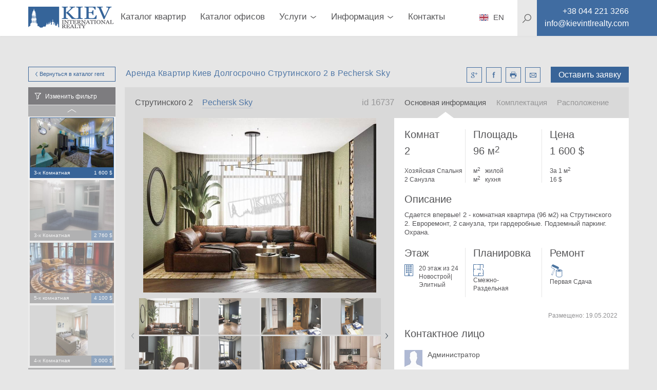

--- FILE ---
content_type: text/html; charset=utf-8
request_url: https://kievintlrealty.com.ua/arenda-kvartir-kiev-dolgosrochno-strutinskogo-2-16737
body_size: 22729
content:
<!DOCTYPE html>
<html lang="ru" xml:lang="ru" xmlns="http://www.w3.org/1999/xhtml">
<head>
  <title>Струтинского 2 сдам Сдается впервые! Элитное Агентство Недвижимости Киев Интернэшнл</title>
  <meta http-equiv="content-type"       content="text/html; charset=utf-8" />
  <meta name="viewport"                 content="width=device-width, initial-scale=1.0, minimum-scale=1.0, maximum-scale=1.0, user-scalable=yes" />
  <meta name="robots"                   content="">
  <meta name="description"              content="Аренда Квартир Киев Долгосрочно Сдается впервые! 2 - комнатная квартира (96 м2) на Струтинского 2. Евроремонт, 2 санузла, три гардеробные. Подземный паркинг. Охрана. Элитное Агентство Недвижимости Киев Интернэшнл" />
  <meta name="keywords"                 content="в Pechersk Sky, Долгосрочно, комнатная, комнатная, Струтинского, Подземный, Аренда, впервые, Элитное Агентство Недвижимости Киев Интернэшнл, Элитная недвижимость Киев аренда элитной недвижимости" />
  <meta name="mobile-web-app-capable"   content="yes">
  <meta property="og:url"               content="https://kievintlrealty.com.ua/arenda-kvartir-kiev-dolgosrochno-strutinskogo-2-16737" />
  <meta property="og:type"              content="website" />
  <meta property="og:title"             content="Струтинского 2 сдам Сдается впервые! Элитное Агентство Недвижимости Киев Интернэшнл" />
  <meta property="og:description"       content="Аренда Квартир Киев Долгосрочно Сдается впервые! 2 - комнатная квартира (96 м2) на Струтинского 2. Евроремонт, 2 санузла, три гардеробные. Подземный паркинг. Охрана. Элитное Агентство Недвижимости Киев Интернэшнл" />
  <meta property="og:image"             content="https://kievintlrealty.com.ua/bf366a70d9564b72886a111b0e4b27fd.jpg" />
  <meta property="og:locale"            content="ru_RU" />
  <meta name="google-site-verification" />
  <meta name="controller" content="realties" />
  <meta name="action" content="show" />
  <meta name="catalog_group" content="ApartmentRent" />
  <!-- Global site tag (gtag.js) - Google Analytics -->
<script async src="https://www.googletagmanager.com/gtag/js?id=UA-120246173-1"></script>
<script>
  window.dataLayer = window.dataLayer || [];
  function gtag(){dataLayer.push(arguments);}
  gtag('js', new Date());

  gtag('config', 'UA-120246173-1');
</script>

  <link rel="stylesheet" media="all" href="/assets/application-3618fe0cc41516557509ff3e532989ec357b1262160d1086cfc9a7bbdfad2fc0.css" />
  <script src="/assets/desktop-c183fa4218de899afe8fd99d998658eef6da51639579c0184317120207a8bafd.js"></script>
  <meta name="csrf-param" content="authenticity_token" />
<meta name="csrf-token" content="sxDH9r99+lenZVCU4A2crQVU6kuI4Mm9R9/YFJGXI9AnNMYlPhsp0VtUGQHmTWaPvatnCAjWNoJf7jCPFEZwqQ==" />
</head>
<body>
  <div class="page-preloader__spinner" id="page-preloader__spinner"><div class="spinner-sk page-preloader__spinner--brand"></div></div>
  <div id="general-page_wrap">
    <header class="header">
  <div class="header__content">
    <div class="container header__container">
      <nav class="header__nav clearfix">
        <a class="left btn--back" href="javascript:history.go(-1);"></a>
        <a class="logo header__logo left" href="/">
          <img class="header__image" src="/assets/logos/kievintlrealty-7b8ecf48f5794669a27982276cc5312a9e53e868a5d3aeff507fab209ce3831b.svg" />
</a>        <ul class="main-menu">
    <li class="main-menu__item ">
      <a class="main-menu__link" href="/аренда-квартир-киев-долгосрочно?utf8=✓&filter%5Bcatalog_group%5D=ApartmentRent&filter%5Bsorting%5D=date_listed+desc&per_page=20&page=1&filter%5Bprice%5D%5Bcurrency%5D=uah&filter%5Bprice%5Bbottom%5D%5D=0&filter%5Bprice%5Btop%5D%5D=4975000&filter%5Btotal_size%5Bbottom%5D%5D=0&filter%5Btotal_size%5Btop%5D%5D=1700&filter%5Bkeyword%5D=">Каталог квартир</a>
    </li>
    <li class="main-menu__item ">
      <a class="main-menu__link" href="/аренда-офиса-киев?utf8=✓&filter%5Bcatalog_group%5D=Office&filter%5Bsorting%5D=date_listed+desc&per_page=20&page=1&filter%5Bprice%5D%5Bcurrency%5D=uah&filter%5Bprice%5Bbottom%5D%5D=0&filter%5Bprice%5Btop%5D%5D=249114500&filter%5Btotal_size%5Bbottom%5D%5D=0&filter%5Btotal_size%5Btop%5D%5D=7840&filter%5Bkeyword%5D=">Каталог офисов</a>
    </li>
    
    <li class="main-menu__item main-menu__item--parent ">
      <a class="main-menu__link" href="#">
        <span class="main-menu__text">Услуги</span>
        <i class="main-menu__arrow"></i>
      </a>
      <div class="submenu submenu--main-menu submenu--horizontal clearfix">
        <ul class="submenu__list">
          <li class="submenu__item ">
            <a class="submenu__link" rel="nofollow" target="_blank" href="https://www.dobovo.com/ru/?refid=8">Аренда (Посуточная)</a>
          </li>
          <li class="submenu__item ">
            <a class="submenu__link" href="/arenda_kvartir_v_kieve.html">Аренда (Долгосрочно)</a>
          </li>
          <li class="submenu__item ">
            <a class="submenu__link" href="/%D1%83%D0%BF%D1%80%D0%B0%D0%B2%D0%BB%D0%B5%D0%BD%D0%B8%D0%B5-%D0%BD%D0%B5%D0%B4%D0%B2%D0%B8%D0%B6%D0%B8%D0%BC%D0%BE%D1%81%D1%82%D1%8C%D1%8E-%D0%BA%D0%B8%D0%B5%D0%B2">Управление Недвижимостью</a>
          </li>
          <li class="submenu__item ">
            <a class="submenu__link" href="/%D0%BA%D1%83%D0%BF%D0%B8%D1%82%D1%8C-%D0%BA%D0%B2%D0%B0%D1%80%D1%82%D0%B8%D1%80%D1%83-%D0%BA%D0%B8%D0%B5%D0%B2?utf8=%E2%9C%93&filter%5Bcatalog_group%5D=ApartmentSale&filter%5Bsorting%5D=date_listed+desc&per_page=20&page=1&filter%5Bprice%5D%5Bcurrency%5D=uah&filter%5Bprice%5Bbottom%5D%5D=0&filter%5Bprice%5Btop%5D%5D=165174000&filter%5Btotal_size%5Bbottom%5D%5D=0&filter%5Btotal_size%5Btop%5D%5D=3700&filter%5Bkeyword%5D=">Покупка</a>
          </li>
          <li class="submenu__item ">
            <a class="submenu__link" href="/%D0%BF%D1%80%D0%BE%D0%B4%D0%B0%D0%BC-%D0%BA%D0%B2%D0%B0%D1%80%D1%82%D0%B8%D1%80%D1%83-%D0%B2-%D0%BA%D0%B8%D0%B5%D0%B2%D0%B5">Продажа</a>
          </li>
          <li class="submenu__item ">
            <a class="submenu__link" href="/%D1%81%D0%B4%D0%B0%D0%BC-%D0%BA%D0%B2%D0%B0%D1%80%D1%82%D0%B8%D1%80%D1%83-%D0%BA%D0%B8%D0%B5%D0%B2">Сдача</a>
          </li>
        </ul>
      </div>
    </li>
  <li class="main-menu__item main-menu__item--parent "><a class="main-menu__link" href="#"><span class="main-menu__text">Информация</span><i class="main-menu__arrow"></i></a><div class="submenu submenu--main-menu submenu--horizontal clearfix"><ul class="submenu__list"><li class="submenu__item "><a class="submenu__link" href="/%D0%B4%D0%BE%D1%85%D0%BE%D0%B4%D0%BD%D0%B0%D1%8F-%D0%BD%D0%B5%D0%B4%D0%B2%D0%B8%D0%B6%D0%B8%D0%BC%D0%BE%D1%81%D1%82%D1%8C-%D0%B8%D0%BD%D0%B2%D0%B5%D1%81%D1%82%D0%B8%D1%86%D0%B8%D1%8F-%D0%BA%D0%B8%D0%B5%D0%B2">Инвестируй в Недвижимость</a></li><li class="submenu__item "><a class="submenu__link" href="/%D1%86%D0%B5%D0%BD%D1%8B-%D0%BD%D0%BE%D0%B2%D0%BE%D1%81%D1%82%D1%80%D0%BE%D0%B9%D0%BA%D0%B8-%D0%BA%D0%B8%D0%B5%D0%B2">Статистика Цен</a></li><li class="submenu__item "><a class="submenu__link" href="/%D0%BD%D0%BE%D0%B2%D0%BE%D1%81%D1%82%D0%B8-%D0%BD%D0%B5%D0%B4%D0%B2%D0%B8%D0%B6%D0%B8%D0%BC%D0%BE%D1%81%D1%82%D0%B8-%D0%BA%D0%B8%D0%B5%D0%B2">Новости</a></li><li class="submenu__item "><a class="submenu__link" href="/%D1%81%D1%82%D0%BE%D0%B8%D0%BC%D0%BE%D1%81%D1%82%D1%8C-%D1%83%D1%81%D0%BB%D1%83%D0%B3-%D0%B0%D0%B3%D0%B5%D0%BD%D1%81%D1%82%D0%B2%D0%BE-%D0%BD%D0%B5%D0%B4%D0%B2%D0%B8%D0%B6%D0%B8%D0%BC%D0%BE%D1%81%D1%82%D0%B8.html">Стоимость услуг</a></li><li class="submenu__item "><a class="submenu__link" href="/vakansiya-rieltor-kiev">Вакансии Риэлтор</a></li></ul></div></li>
  <li class="main-menu__item "><a class="main-menu__link" href="агентство-недвижимости-киев-контакты">Контакты</a></li>
</ul>
        <div class="site-search right" itemscope itemtype="http://schema.org/WebSite">
  <meta itemprop="url" content="https://kievintlrealty.com.ua/"/>
  <form class="site-search__form" role="search" itemprop="potentialAction" itemscope="itemscope" itemtype="http://schema.org/SearchAction" action="/%D0%BFo%D0%B8%D1%81%D0%BA-%D0%BA%D0%B2%D0%B0%D1%80%D1%82%D0%B8%D1%80-kievintlrealty" accept-charset="UTF-8" method="get">
    <meta itemprop="target" content="https://kievintlrealty.com.ua/%D0%BFo%D0%B8%D1%81%D0%BA-%D0%BA%D0%B2%D0%B0%D1%80%D1%82%D0%B8%D1%80-kievintlrealty?q={keyword}"/>
    <svg class="site-search__icon">
      <use xlink:href="#icons-magnifier">
    </svg>
    <input type="text" name="keyword" id="keyword" placeholder="Поиск" class="site-search__input" itemprop="query-input" autocomplete="off" />
    <input type="hidden" name="global" id="global" value="true" />
    <button name="button" type="submit" class="site-search__submit">
      <svg><use xlink:href="#icons-enter"></svg>
</button></form></div>

        <div class="header__phone left">
          <a class="contacts__link" href="tel:+38 044 221 3266">
            <i class="contacts__icon contacts__icon--phone"></i>
            <span itemprop="telephone" class="contacts__text contacts__text--phone"></span>
</a>        </div>
        <div id="menu_square" class="menu-btn">
          <i class="menu-btn__icon"></i>
        </div>
        <ul class="contacts contacts--header">
          <li class="contacts--header__item contacts__item--phone">
            <a class="contacts--header__link" href="tel:+38 044 221 3266">
              <span class="contacts__text contacts__text--phone">+38 044 221 3266</span>
</a>          </li>
          <li class="contacts--header__item contacts__item--email">
            <a class="contacts--header__link" href="/cdn-cgi/l/email-protection#95fcfbf3fad5fefcf0e3fcfbe1f9e7f0f4f9e1ecbbf6faf8">
              <span class="contacts__text contacts__text--email"><span class="__cf_email__" data-cfemail="325b5c545d72595b57445b5c465e4057535e464b1c515d5f">[email&#160;protected]</span></span>
</a>          </li>
        </ul>
        <div class="language language--header">
          <a class="language__link" href="http://kievintlrealty.com">
            <i class="language__icon language__icon--ru"></i>
            <span class="language__name">EN</span>
</a>        </div>
      </nav>

    </div>
    <div class="header__search-background"></div>
  </div>
</header>

<aside class="sidemenu sidemenu--search">
  <nav class="clearfix">
    
    <ul class="mobile-menu">
  <li class="mobile-menu__item ">
    <a class="mobile-menu__link" href="/аренда-квартир-киев-долгосрочно?utf8=✓&filter%5Bcatalog_group%5D=ApartmentRent&filter%5Bsorting%5D=date_listed+desc&per_page=10&page=1&filter%5Bprice%5D%5Bcurrency%5D=uah&filter%5Bprice%5Bbottom%5D%5D=0&filter%5Bprice%5Btop%5D%5D=4975000&filter%5Btotal_size%5Bbottom%5D%5D=0&filter%5Btotal_size%5Btop%5D%5D=1700&filter%5Bkeyword%5D=">Аренда квартир</a>
  </li>
  <li class="mobile-menu__item ">
    <a class="mobile-menu__link" href="/купить-квартиру-киев?utf8=✓&filter%5Bcatalog_group%5D=ApartmentSale&filter%5Bsorting%5D=date_listed+desc&per_page=20&page=1&filter%5Bprice%5D%5Bcurrency%5D=uah&filter%5Bprice%5Bbottom%5D%5D=0&filter%5Bprice%5Btop%5D%5D=165174000&filter%5Btotal_size%5Bbottom%5D%5D=0&filter%5Btotal_size%5Btop%5D%5D=3700&filter%5Bkeyword%5D=">Продажа квартир</a>
  </li>

  <li class="mobile-menu__item mobile-menu__item--parent ">
    <a class="mobile-menu__link" href="#">
      <span class="mobile-menu__text">Каталог офисов</span>
      <i class="mobile-menu__arrow"></i>
    </a>
    <div class="submenu submenu--mobile-menu submenu--horizontal clearfix">
      <ul class="submenu__list">
        <li class="submenu__item ">
          <a class="submenu__link" href="/аренда-офиса-киев?utf8=✓&filter%5Bcatalog_group%5D=Office&filter%5Bsorting%5D=date_listed+desc&per_page=20&page=1&filter%5Bprice%5D%5Bcurrency%5D=uah&filter%5Bprice%5Bbottom%5D%5D=0&filter%5Bprice%5Btop%5D%5D=249114500&filter%5Btotal_size%5Bbottom%5D%5D=0&filter%5Btotal_size%5Btop%5D%5D=7840&filter%5Bpurpose%5D%5B%5D=rent&filter%5Bkeyword%5D=">Аренда</a>
        </li>
        <li class="submenu__item ">
          <a class="submenu__link" href="/бизнес-центр-киев?utf8=✓&filter%5Bcatalog_group%5D=BusinessCenter&filter%5Bsorting%5D=date_listed+desc&per_page=20&page=1&filter%5Bprice%5D%5Bcurrency%5D=uah&filter%5Bprice%5Bbottom%5D%5D=120&filter%5Bprice%5Btop%5D%5D=54730&filter%5Bspace_size%5Bbottom%5D%5D=38&filter%5Bspace_size%5Btop%5D%5D=1383&filter%5Bdistance_to_center%5Bbottom%5D%5D=50&filter%5Bdistance_to_center%5Btop%5D%5D=200&filter%5Bkeyword%5D=">Бизнес центры</a>
        </li>
        <li class="submenu__item ">
          <a class="submenu__link" href="/аренда-офиса-киев?utf8=✓&filter%5Bcatalog_group%5D=Office&filter%5Bsorting%5D=date_listed+desc&per_page=10&page=1&filter%5Bprice%5D%5Bcurrency%5D=usd&filter%5Bprice%5Bbottom%5D%5D=0&filter%5Bprice%5Btop%5D%5D=10014400&filter%5Btotal_size%5Bbottom%5D%5D=0&filter%5Btotal_size%5Btop%5D%5D=7840&filter%5Bpurpose%5D%5B%5D=sale&filter%5Bkeyword%5D=">Продажа</a>
        </li>
      </ul>
    </div>
  </li>
  <li class="mobile-menu__item ">
    <a class="mobile-menu__link" href="/complexes">Каталог новостроек</a>
  </li>

  <li class="mobile-menu__item mobile-menu__item--parent ">
    <a class="mobile-menu__link" href="#">
      <span class="mobile-menu__text">Услуги</span>
      <i class="mobile-menu__arrow"></i>
    </a>
    <div class="submenu submenu--mobile-menu submenu--horizontal clearfix">
      <ul class="submenu__list">
        <li class="submenu__item ">
          <a class="submenu__link" href="/%D1%81%D0%B4%D0%B0%D1%87%D0%B0">Сдача</a>
        </li>
        <li class="submenu__item ">
          <a class="submenu__link" href="/%D0%B4%D0%BE%D0%BB%D0%B3%D0%BE%D1%81%D1%80%D0%BE%D1%87%D0%BD%D0%B0%D1%8F-%D0%B0%D1%80%D0%B5%D0%BD%D0%B4%D0%B0">Аренда (Долгосрочно)</a>
        </li>
        <li class="submenu__item ">
          <a class="submenu__link" href="/%D0%BF%D0%BE%D0%BA%D1%83%D0%BF%D0%BA%D0%B0">Покупка</a>
        </li>
      </ul>
    </div>
  </li>
  <li class="mobile-menu__item mobile-menu__item--parent ">
    <a class="mobile-menu__link" href="#">
      <span class="mobile-menu__text">Информация</span>
      <i class="mobile-menu__arrow"></i>
    </a>
    <div class="submenu submenu--mobile-menu submenu--horizontal clearfix">
      <ul class="submenu__list">
        <li class="submenu__item ">
          <a class="submenu__link" href="/%D1%81%D1%82%D0%BE%D0%B8%D0%BC%D0%BE%D1%81%D1%82%D1%8C%20%D1%83%D1%81%D0%BB%D1%83%D0%B3">Стоимость услуг</a>
        </li>
        <li class="submenu__item ">
          <a class="submenu__link" href="/%D0%B3%D0%B8%D0%B4-%D0%BF%D0%BE-%D0%BF%D1%80%D0%BE%D0%B4%D0%B0%D0%B6%D0%B5">Гид по продаже</a>
        </li>
        <li class="submenu__item ">
          <a class="submenu__link" href="/%D0%B3%D0%B8%D0%B4-%D0%BF%D0%BE-%D0%B0%D1%80%D0%B5%D0%BD%D0%B4%D0%B5">Гид по аренде</a>
        </li>
      </ul>
    </div>
  </li>
  <li class="mobile-menu__item "><a class="mobile-menu__link" href="контакты">Контакты</a></li>
</ul>

    <div class="site-search right" itemscope itemtype="http://schema.org/WebSite">
  <meta itemprop="url" content="https://kievintlrealty.com.ua/"/>
  <form class="site-search__form" role="search" itemprop="potentialAction" itemscope="itemscope" itemtype="http://schema.org/SearchAction" action="/%D0%BFo%D0%B8%D1%81%D0%BA-%D0%BA%D0%B2%D0%B0%D1%80%D1%82%D0%B8%D1%80-kievintlrealty" accept-charset="UTF-8" method="get">
    <meta itemprop="target" content="https://kievintlrealty.com.ua/%D0%BFo%D0%B8%D1%81%D0%BA-%D0%BA%D0%B2%D0%B0%D1%80%D1%82%D0%B8%D1%80-kievintlrealty?q={keyword}"/>
    <svg class="site-search__icon">
      <use xlink:href="#icons-magnifier">
    </svg>
    <input type="text" name="keyword" id="keyword" placeholder="Поиск" class="site-search__input" itemprop="query-input" autocomplete="off" />
    <input type="hidden" name="global" id="global" value="true" />
    <button name="button" type="submit" class="site-search__submit">
      <svg><use xlink:href="#icons-enter"></svg>
</button></form></div>

    <div class="language language--sidemenu">
      <a class="language__link" href="http://kievintlrealty.com">
        <i class="language__icon language__icon--ru"></i>
        <span class="language__name">EN</span>
</a>    </div>
  </nav>
</aside>

    <div class="main-page_wrap">
      <div class="basic-page_wrap">
        <div class="container" id="main_container">
          
<link rel="stylesheet" href="https://cdnjs.cloudflare.com/ajax/libs/Swiper/4.3.3/css/swiper.min.css">
<script data-cfasync="false" src="/cdn-cgi/scripts/5c5dd728/cloudflare-static/email-decode.min.js"></script><script src="https://cdnjs.cloudflare.com/ajax/libs/Swiper/4.3.3/js/swiper.min.js"></script>

<link rel="stylesheet" href="https://cdnjs.cloudflare.com/ajax/libs/fancybox/3.3.5/jquery.fancybox.min.css" />
<script src="https://cdnjs.cloudflare.com/ajax/libs/fancybox/3.3.5/jquery.fancybox.min.js"></script>

<div class="profile clearfix">
  <div class="profile__top clearfix">
    <a class="btn btn--brand btn--mini-catalog left" href="/%D0%B0%D1%80%D0%B5%D0%BD%D0%B4%D0%B0-%D0%BA%D0%B2%D0%B0%D1%80%D1%82%D0%B8%D1%80-%D0%BA%D0%B8%D0%B5%D0%B2-%D0%B4%D0%BE%D0%BB%D0%B3%D0%BE%D1%81%D1%80%D0%BE%D1%87%D0%BD%D0%BE">
      Вернуться в каталог
      <i class="btn--arrowed btn--arrowed-left"></i>
      rent
</a>    <div class="right">
      <span class="right btn--profile" id="rlt-request">
        <a class="btn--brand btn--request" id="new_request" rel="nofollow" data-remote="true" data-method="get" href="/simple_requests/new?purpose=rent&amp;realty_id=16737">Оставить заявку</a>

      </span>
      <ul class="profile__social right">
        <li class="profile__social-item">
          <a class="profile__social-icon profile__social-icon--google" id="icn-google_plus" target="_blank" href="http://vk.com/share.php?url=https://kievintlrealty.com.ua/arenda-kvartir-kiev-dolgosrochno-strutinskogo-2-16737"></a>
        </li>
        <li class="profile__social-item">
          <a class="profile__social-icon profile__social-icon--facebook" id="icn-facebook" target="_blank" href="https://www.facebook.com/sharer/sharer.php?u=https://kievintlrealty.com.ua/arenda-kvartir-kiev-dolgosrochno-strutinskogo-2-16737"></a>
        </li>
        <li class="profile__social-item">
           <a target="_blank" class="profile__social-icon profile__social-icon--print" id="icn-print" href="/pdf/139221"></a>
        </li>
        <li class="profile__social-item">
          <a class="profile__social-icon profile__social-icon--mail" id="icn-mail" href="/cdn-cgi/l/email-protection#[base64]"></a>
        </li>
      </ul>
    </div>
    <div class="left">
      <h1 class="profile__title">Аренда Квартир Киев Долгосрочно Струтинского 2 в Pechersk Sky</h1>
    </div>
  </div>
  <div class="profile__mini-catalog">
  <div class="mini-catalog mini-catalog--slick">
    <div class="mini-catalog__change-filter" id="call-filter">Изменить фильтр</div>
    <div class="mini-catalog__list">
      <div class="mini-catalog__container" id="catalog">
  <div class="mini-catalog__realties" id="realties">
      <div class="mini-catalog__item ">
  <div class="mini-catalog__cover">
    <a rel="nofollow" class="mini-catalog__link" href="/arenda-kvartir-kiev-zhilyanskaya-59-3614?catalog_group=ApartmentRent"><img class="mini-catalog__image" alt="ул. Жилянская 59 Хозяйская Спальня 1 Двуспальная Кровать, Телевизор, Лифт Да" src="/uploads/realty/cover/4b79dedff97c40e6b680b49e8838faba.jpg" /></a>
  </div>
  <div class="mini-catalog__description">
    <span class="left mini-catalog__type">3-х Комнатная</span>
    <span class="right mini-catalog__price">1 600 $</span>
  </div>
</div>

      <div class="mini-catalog__item ">
  <div class="mini-catalog__cover">
    <a rel="nofollow" class="mini-catalog__link" href="/arenda-kvartir-kiev-dolgosrochno-degtyarnaya-7-13985?catalog_group=ApartmentRent"><img class="mini-catalog__image" alt="ул. Дегтярная 7 Лифт Да, Гардеробные Одна Гардеробная" src="/uploads/realty/cover/5d20375334f443aa984b878a0002169d.jpg" /></a>
  </div>
  <div class="mini-catalog__description">
    <span class="left mini-catalog__type">3-х Комнатная</span>
    <span class="right mini-catalog__price">2 760 $</span>
  </div>
</div>

      <div class="mini-catalog__item ">
  <div class="mini-catalog__cover">
    <a rel="nofollow" class="mini-catalog__link" href="/snyat-kvartiru-v-kieve-gorodetskogo-11-6996?catalog_group=ApartmentRent"><img class="mini-catalog__image" alt="ул. Городецкого 11 Снять Квартиру в Киеве 6996" src="/uploads/realty/cover/14289827c9dc4f10bf75d85e8f50c4fe.jpg" /></a>
  </div>
  <div class="mini-catalog__description">
    <span class="left mini-catalog__type">5-х комнатная</span>
    <span class="right mini-catalog__price">4 100 $</span>
  </div>
</div>

      <div class="mini-catalog__item ">
  <div class="mini-catalog__cover">
    <a rel="nofollow" class="mini-catalog__link" href="/arenda-kvartir-kiev-dolgosrochno-lva-tolstogo-13-14348?catalog_group=ApartmentRent"><img class="mini-catalog__image" alt="ул. Льва Толстого 13 Кухня Столовая, Посудомоечная Машина, Електрическая Плита, Ванная 1,5 Санузла, Ванна, Душевая Кабинка" src="/uploads/realty/cover/c1d08ea5eda643178fd1a3e3339bcecf.jpg" /></a>
  </div>
  <div class="mini-catalog__description">
    <span class="left mini-catalog__type">4-х Комнатная</span>
    <span class="right mini-catalog__price">3 000 $</span>
  </div>
</div>

      <div class="mini-catalog__item ">
  <div class="mini-catalog__cover">
    <a rel="nofollow" class="mini-catalog__link" href="/arenda-kvartir-kiev-dolgosrochno-lyuteranskaya-28a-8807?catalog_group=ApartmentRent"><img class="mini-catalog__image" alt="ул. Лютеранская 28А Гостинная Плазменный ТВ, Раскладной Диван, Спальня 2 Гостевая Спальня" src="/uploads/realty/cover/e1fe72c4d5df4b8a8708b5c82f12ddc9.jpg" /></a>
  </div>
  <div class="mini-catalog__description">
    <span class="left mini-catalog__type">4-х Комнатная</span>
    <span class="right mini-catalog__price">1 500 $</span>
  </div>
</div>

  </div>
</div>

    </div>
  </div>
</div>
<div class="rlt-page-filter">
  <aside class="filter filter--profile">
  <form id="filter_form" novalidate="novalidate" class="simple_form form form--filter" action="/save_settings" accept-charset="UTF-8" data-remote="true" method="post"><input name="utf8" type="hidden" value="&#x2713;" />
    <input value="ApartmentRent" type="hidden" name="filter[catalog_group]" id="filter_catalog_group" />
    <input value="date_listed desc" type="hidden" name="filter[sorting]" id="filter_sorting" />
    <input type="hidden" name="per_page" id="per_page" />
    <input type="hidden" name="page" id="page" value="1" />
    
    <div class="filter__container">
        <div class="filter-type">
          <div class="check-box global-hint-parent">
            <input type="checkbox" name="filter[hot_deal]" id="hot_deal" value="true" class="check-box__input" />
            <label class="check-box__label" for="hot_deal">
              <i class="check-box__icon"></i>
              <span class="check-box__text">
                Горячее предложение
              </span>
</label>            <div class="global-hint">
              Поставьте галочку что бы увидеть самые классные предложения на рынке <span class="global-hint-close"></span>
            </div>
          </div>
        </div>

      <div class='filter-type'><div class="clearfix">
  <h3 class="filter-type__title filter-type__title--without-arrow pull-left">
    Цена
  </h3>
  <ul id="currency_list" class="filter-currencies">
    <li class="filter-currencies__item">
      <input type="radio" name="filter[price][currency]" id="currency_usd" value="usd" class="filter-currencies__input" checked="checked" />
      <label class="filter-currencies__label" for="currency_usd">
        <span>&dollar;</span>
        USD
</label>    </li>
    <li class="filter-currencies__item">
      <input type="radio" name="filter[price][currency]" id="currency_eur" value="eur" class="filter-currencies__input" />
      <label class="filter-currencies__label" for="currency_eur">
        <span>&euro;</span>
        EUR
</label>    </li>
    <li class="filter-currencies__item">
      <input type="radio" name="filter[price][currency]" id="currency_uah" value="uah" class="filter-currencies__input" />
      <label class="filter-currencies__label" for="currency_uah">
        <span>&#8372;</span>
        UAH
</label>    </li>
</ul>

</div>

<div class="filter-slider">
  <div class="filter-slider__values clearfix">
      <span class="filter-slider__value filter-slider__value--from">
        <span id="text-from-price"></span>
        $
</span>      <span class="filter-slider__value filter-slider__value--to">
        <span id="text-to-price"></span>
        $
</span>  </div>

  <div id="slider-price" class="noUi--custom" data-min="0" data-max="30000"></div>

  <ul class="filter-slider__control clearfix">
    <li class="form__input">
      <label class="form__label" for="filter_от">от</label>
      <input value="0" type="number" id="from_price" class="form__field form__field--from-price" name="filter[price[bottom]]" />
    </li>
    <li class="form__input">
      <label class="form__label" for="filter_до">до</label>
      <input value="30000" type="number" id="to_price" class="form__field form__field--to-price" name="filter[price[top]]" />
      
    </li>
    <li class="pull-right">
      <div class="btn btn--filter js-submit-filter">Ok</div>
    </li>
  </ul>
</div>
</div><div class='filter-type collapse-box' data-open='open'><h3 class='filter-type__title'>Количество комнат</h3><table class="filter-type__body filter-type__body--list"><tbody><tr><td class="check-box"><input type="checkbox" name="filter[property_type][]" id="property_type-1" value="one_room_studio" class="check-box__input" /><label class="check-box__label" for="property_type-1"><i class="check-box__icon"></i><span class="check-box__text">1+ Студио</span><span class="check-box__counter"></span></label></td><td class="check-box"><input type="checkbox" name="filter[property_type][]" id="property_type-2" value="one_bedroom" class="check-box__input" /><label class="check-box__label" for="property_type-2"><i class="check-box__icon"></i><span class="check-box__text">2</span><span class="check-box__counter"></span></label></td><td class="check-box"><input type="checkbox" name="filter[property_type][]" id="property_type-3" value="three_rooms" class="check-box__input" /><label class="check-box__label" for="property_type-3"><i class="check-box__icon"></i><span class="check-box__text">3</span><span class="check-box__counter"></span></label></td></tr><tr><td class="check-box"><input type="checkbox" name="filter[property_type][]" id="property_type-4" value="four_rooms" class="check-box__input" /><label class="check-box__label" for="property_type-4"><i class="check-box__icon"></i><span class="check-box__text">4</span><span class="check-box__counter"></span></label></td><td class="check-box"><input type="checkbox" name="filter[property_type][]" id="property_type-5" value="five_rooms" class="check-box__input" /><label class="check-box__label" for="property_type-5"><i class="check-box__icon"></i><span class="check-box__text">5</span><span class="check-box__counter"></span></label></td><td class="check-box"><input type="checkbox" name="filter[property_type][]" id="property_type-6" value="six_rooms" class="check-box__input" /><label class="check-box__label" for="property_type-6"><i class="check-box__icon"></i><span class="check-box__text">6</span><span class="check-box__counter"></span></label></td></tr><tr><td class="check-box"><input type="checkbox" name="filter[property_type][]" id="property_type-7" value="penthouse" class="check-box__input" /><label class="check-box__label" for="property_type-7"><i class="check-box__icon"></i><span class="check-box__text">Пентхаус</span><span class="check-box__counter"></span></label></td><td class="check-box"><input type="checkbox" name="filter[property_type][]" id="property_type-8" value="townhouse" class="check-box__input" /><label class="check-box__label" for="property_type-8"><i class="check-box__icon"></i><span class="check-box__text">Дом</span><span class="check-box__counter"></span></label></td></tr></tbody></table></div><div class='filter-type'><div class="clearfix">
  <h3 class="filter-type__title filter-type__title--without-arrow pull-left">
    Площадь в м2
  </h3>
  
</div>

<div class="filter-slider">
  <div class="filter-slider__values clearfix">
      <span class="filter-slider__value filter-slider__value--from">
        <span id="text-from-total_size"></span>
        <span> м<sup class="degrees">2</sup></span>
</span>      <span class="filter-slider__value filter-slider__value--to">
        <span id="text-to-total_size"></span>
        <span> м<sup class="degrees">2</sup></span>
</span>  </div>

  <div id="slider-total_size" class="noUi--custom" data-min="0" data-max="63000"></div>

  <ul class="filter-slider__control clearfix">
    <li class="form__input">
      <label class="form__label" for="filter_от">от</label>
      <input value="0" type="number" id="from_total_size" class="form__field form__field--from-total_size" name="filter[total_size[bottom]]" />
    </li>
    <li class="form__input">
      <label class="form__label" for="filter_до">до</label>
      <input value="63000" type="number" id="to_total_size" class="form__field form__field--to-total_size" name="filter[total_size[top]]" />
      <span> м<sup class="degrees">2</sup></span>
    </li>
    <li class="pull-right">
      <div class="btn btn--filter js-submit-filter">Ok</div>
    </li>
  </ul>
</div>
</div><div class='filter-type collapse-box' data-open='closed'><h3 class='filter-type__title'>Район</h3><ul class="filter-type__body filter-type__body--list"><li class="check-box" data-filter="district"><input type="checkbox" name="filter[district][]" id="district-1" value="Киев Центр Голосеевский" class="check-box__input" /><label class="check-box__label" for="district-1"><i class="check-box__icon"></i><span class="check-box__text">Киев Центр Голосеевский</span><span class="check-box__counter"></span></label></li><li class="check-box" data-filter="district"><input type="checkbox" name="filter[district][]" id="district-2" value="Киев Центр Шевченковский" class="check-box__input" /><label class="check-box__label" for="district-2"><i class="check-box__icon"></i><span class="check-box__text">Киев Центр Шевченковский</span><span class="check-box__counter"></span></label></li><li class="check-box" data-filter="district"><input type="checkbox" name="filter[district][]" id="district-3" value="Киев Центр Печерский" class="check-box__input" /><label class="check-box__label" for="district-3"><i class="check-box__icon"></i><span class="check-box__text">Киев Центр Печерский</span><span class="check-box__counter"></span></label></li><li class="check-box" data-filter="district"><input type="checkbox" name="filter[district][]" id="district-4" value="Оболонский" class="check-box__input" /><label class="check-box__label" for="district-4"><i class="check-box__icon"></i><span class="check-box__text">Оболонский</span><span class="check-box__counter"></span></label></li><li class="check-box" data-filter="district"><input type="checkbox" name="filter[district][]" id="district-5" value="Левый Берег (Все)" class="check-box__input" /><label class="check-box__label" for="district-5"><i class="check-box__icon"></i><span class="check-box__text">Левый Берег (Все)</span><span class="check-box__counter"></span></label></li><li class="check-box" data-filter="district"><input type="checkbox" name="filter[district][]" id="district-6" value="Пригороды Киева" class="check-box__input" /><label class="check-box__label" for="district-6"><i class="check-box__icon"></i><span class="check-box__text">Пригороды Киева</span><span class="check-box__counter"></span></label></li><li class="check-box" data-filter="district"><input type="checkbox" name="filter[district][]" id="district-7" value="Святошинский" class="check-box__input" /><label class="check-box__label" for="district-7"><i class="check-box__icon"></i><span class="check-box__text">Святошинский</span><span class="check-box__counter"></span></label></li><li class="check-box" data-filter="district"><input type="checkbox" name="filter[district][]" id="district-8" value="Подольский" class="check-box__input" /><label class="check-box__label" for="district-8"><i class="check-box__icon"></i><span class="check-box__text">Подольский</span><span class="check-box__counter"></span></label></li><li class="check-box" data-filter="district"><input type="checkbox" name="filter[district][]" id="district-9" value="Соломенский" class="check-box__input" /><label class="check-box__label" for="district-9"><i class="check-box__icon"></i><span class="check-box__text">Соломенский</span><span class="check-box__counter"></span></label></li></ul></div><div class='filter-type collapse-box' data-open='closed'><h3 class='filter-type__title'>Жилой Комплекс</h3><ul class="filter-type__body filter-type__body--list"><li class="check-box" data-filter="residential_complex"><input type="checkbox" name="filter[residential_complex][]" id="residential_complex-1" value="Busov Hill" class="check-box__input" /><label class="check-box__label" for="residential_complex-1"><i class="check-box__icon"></i><span class="check-box__text">Busov Hill</span><span class="check-box__counter"></span></label></li><li class="check-box" data-filter="residential_complex"><input type="checkbox" name="filter[residential_complex][]" id="residential_complex-2" value="Chicago" class="check-box__input" /><label class="check-box__label" for="residential_complex-2"><i class="check-box__icon"></i><span class="check-box__text">Chicago</span><span class="check-box__counter"></span></label></li><li class="check-box" data-filter="residential_complex"><input type="checkbox" name="filter[residential_complex][]" id="residential_complex-3" value="Diamond Hill" class="check-box__input" /><label class="check-box__label" for="residential_complex-3"><i class="check-box__icon"></i><span class="check-box__text">Diamond Hill</span><span class="check-box__counter"></span></label></li><li class="check-box" data-filter="residential_complex"><input type="checkbox" name="filter[residential_complex][]" id="residential_complex-4" value="Jack House" class="check-box__input" /><label class="check-box__label" for="residential_complex-4"><i class="check-box__icon"></i><span class="check-box__text">Jack House</span><span class="check-box__counter"></span></label></li><li class="check-box" data-filter="residential_complex"><input type="checkbox" name="filter[residential_complex][]" id="residential_complex-5" value="New York" class="check-box__input" /><label class="check-box__label" for="residential_complex-5"><i class="check-box__icon"></i><span class="check-box__text">New York</span><span class="check-box__counter"></span></label></li><li class="check-box" data-filter="residential_complex"><input type="checkbox" name="filter[residential_complex][]" id="residential_complex-6" value="Obolon Residences" class="check-box__input" /><label class="check-box__label" for="residential_complex-6"><i class="check-box__icon"></i><span class="check-box__text">Obolon Residences</span><span class="check-box__counter"></span></label></li><li class="check-box" data-filter="residential_complex"><input type="checkbox" name="filter[residential_complex][]" id="residential_complex-7" value="Pechersk Sky" class="check-box__input" /><label class="check-box__label" for="residential_complex-7"><i class="check-box__icon"></i><span class="check-box__text">Pechersk Sky</span><span class="check-box__counter"></span></label></li><li class="check-box" data-filter="residential_complex"><input type="checkbox" name="filter[residential_complex][]" id="residential_complex-8" value="Royal Tower" class="check-box__input" /><label class="check-box__label" for="residential_complex-8"><i class="check-box__icon"></i><span class="check-box__text">Royal Tower</span><span class="check-box__counter"></span></label></li><li class="check-box" data-filter="residential_complex"><input type="checkbox" name="filter[residential_complex][]" id="residential_complex-9" value="Бульвар Фонтанов" class="check-box__input" /><label class="check-box__label" for="residential_complex-9"><i class="check-box__icon"></i><span class="check-box__text">Бульвар Фонтанов</span><span class="check-box__counter"></span></label></li><li class="check-box" data-filter="residential_complex"><input type="checkbox" name="filter[residential_complex][]" id="residential_complex-10" value="Владимирская 49а" class="check-box__input" /><label class="check-box__label" for="residential_complex-10"><i class="check-box__icon"></i><span class="check-box__text">Владимирская 49а</span><span class="check-box__counter"></span></label></li><li class="check-box" data-filter="residential_complex"><input type="checkbox" name="filter[residential_complex][]" id="residential_complex-11" value="Воздвиженка" class="check-box__input" /><label class="check-box__label" for="residential_complex-11"><i class="check-box__icon"></i><span class="check-box__text">Воздвиженка</span><span class="check-box__counter"></span></label></li><li class="check-box" data-filter="residential_complex"><input type="checkbox" name="filter[residential_complex][]" id="residential_complex-12" value="Грушевского 9а" class="check-box__input" /><label class="check-box__label" for="residential_complex-12"><i class="check-box__icon"></i><span class="check-box__text">Грушевского 9а</span><span class="check-box__counter"></span></label></li><li class="check-box" data-filter="residential_complex"><input type="checkbox" name="filter[residential_complex][]" id="residential_complex-13" value="Диамант" class="check-box__input" /><label class="check-box__label" for="residential_complex-13"><i class="check-box__icon"></i><span class="check-box__text">Диамант</span><span class="check-box__counter"></span></label></li><li class="check-box" data-filter="residential_complex"><input type="checkbox" name="filter[residential_complex][]" id="residential_complex-14" value="Дипломат Хол" class="check-box__input" /><label class="check-box__label" for="residential_complex-14"><i class="check-box__icon"></i><span class="check-box__text">Дипломат Хол</span><span class="check-box__counter"></span></label></li><li class="check-box" data-filter="residential_complex"><input type="checkbox" name="filter[residential_complex][]" id="residential_complex-15" value="Заречный" class="check-box__input" /><label class="check-box__label" for="residential_complex-15"><i class="check-box__icon"></i><span class="check-box__text">Заречный</span><span class="check-box__counter"></span></label></li><li class="check-box" data-filter="residential_complex"><input type="checkbox" name="filter[residential_complex][]" id="residential_complex-16" value="Изумрудный &amp; Времена Года" class="check-box__input" /><label class="check-box__label" for="residential_complex-16"><i class="check-box__icon"></i><span class="check-box__text">Изумрудный &amp; Времена Года</span><span class="check-box__counter"></span></label></li><li class="check-box" data-filter="residential_complex"><input type="checkbox" name="filter[residential_complex][]" id="residential_complex-17" value="Квартет" class="check-box__input" /><label class="check-box__label" for="residential_complex-17"><i class="check-box__icon"></i><span class="check-box__text">Квартет</span><span class="check-box__counter"></span></label></li><li class="check-box" data-filter="residential_complex"><input type="checkbox" name="filter[residential_complex][]" id="residential_complex-18" value="Кловский Спуск 7" class="check-box__input" /><label class="check-box__label" for="residential_complex-18"><i class="check-box__icon"></i><span class="check-box__text">Кловский Спуск 7</span><span class="check-box__counter"></span></label></li><li class="check-box" data-filter="residential_complex"><input type="checkbox" name="filter[residential_complex][]" id="residential_complex-19" value="Леси Украинки 7 (а,б)" class="check-box__input" /><label class="check-box__label" for="residential_complex-19"><i class="check-box__icon"></i><span class="check-box__text">Леси Украинки 7 (а,б)</span><span class="check-box__counter"></span></label></li><li class="check-box" data-filter="residential_complex"><input type="checkbox" name="filter[residential_complex][]" id="residential_complex-20" value="Липская Вежа" class="check-box__input" /><label class="check-box__label" for="residential_complex-20"><i class="check-box__icon"></i><span class="check-box__text">Липская Вежа</span><span class="check-box__counter"></span></label></li><li class="check-box" data-filter="residential_complex"><input type="checkbox" name="filter[residential_complex][]" id="residential_complex-21" value="Новопечерские Липки" class="check-box__input" /><label class="check-box__label" for="residential_complex-21"><i class="check-box__icon"></i><span class="check-box__text">Новопечерские Липки</span><span class="check-box__counter"></span></label></li><li class="check-box" data-filter="residential_complex"><input type="checkbox" name="filter[residential_complex][]" id="residential_complex-22" value="Олимпийский" class="check-box__input" /><label class="check-box__label" for="residential_complex-22"><i class="check-box__icon"></i><span class="check-box__text">Олимпийский</span><span class="check-box__counter"></span></label></li><li class="check-box" data-filter="residential_complex"><input type="checkbox" name="filter[residential_complex][]" id="residential_complex-23" value="Панорама не Печерске" class="check-box__input" /><label class="check-box__label" for="residential_complex-23"><i class="check-box__icon"></i><span class="check-box__text">Панорама не Печерске</span><span class="check-box__counter"></span></label></li><li class="check-box" data-filter="residential_complex"><input type="checkbox" name="filter[residential_complex][]" id="residential_complex-24" value="Парк Авеню" class="check-box__input" /><label class="check-box__label" for="residential_complex-24"><i class="check-box__icon"></i><span class="check-box__text">Парк Авеню</span><span class="check-box__counter"></span></label></li><li class="check-box" data-filter="residential_complex"><input type="checkbox" name="filter[residential_complex][]" id="residential_complex-25" value="Покровский Посад" class="check-box__input" /><label class="check-box__label" for="residential_complex-25"><i class="check-box__icon"></i><span class="check-box__text">Покровский Посад</span><span class="check-box__counter"></span></label></li><li class="check-box" data-filter="residential_complex"><input type="checkbox" name="filter[residential_complex][]" id="residential_complex-26" value="Престиж Холл" class="check-box__input" /><label class="check-box__label" for="residential_complex-26"><i class="check-box__icon"></i><span class="check-box__text">Престиж Холл</span><span class="check-box__counter"></span></label></li><li class="check-box" data-filter="residential_complex"><input type="checkbox" name="filter[residential_complex][]" id="residential_complex-27" value="Ривер Стоун" class="check-box__input" /><label class="check-box__label" for="residential_complex-27"><i class="check-box__icon"></i><span class="check-box__text">Ривер Стоун</span><span class="check-box__counter"></span></label></li><li class="check-box" data-filter="residential_complex"><input type="checkbox" name="filter[residential_complex][]" id="residential_complex-28" value="Тетрис Холл" class="check-box__input" /><label class="check-box__label" for="residential_complex-28"><i class="check-box__icon"></i><span class="check-box__text">Тетрис Холл</span><span class="check-box__counter"></span></label></li><li class="check-box" data-filter="residential_complex"><input type="checkbox" name="filter[residential_complex][]" id="residential_complex-29" value="Французский Квартал" class="check-box__input" /><label class="check-box__label" for="residential_complex-29"><i class="check-box__icon"></i><span class="check-box__text">Французский Квартал</span><span class="check-box__counter"></span></label></li><li class="check-box" data-filter="residential_complex"><input type="checkbox" name="filter[residential_complex][]" id="residential_complex-30" value="Французский Квартал 2" class="check-box__input" /><label class="check-box__label" for="residential_complex-30"><i class="check-box__icon"></i><span class="check-box__text">Французский Квартал 2</span><span class="check-box__counter"></span></label></li><li class="check-box" data-filter="residential_complex"><input type="checkbox" name="filter[residential_complex][]" id="residential_complex-31" value="Централ Парк" class="check-box__input" /><label class="check-box__label" for="residential_complex-31"><i class="check-box__icon"></i><span class="check-box__text">Централ Парк</span><span class="check-box__counter"></span></label></li></ul></div><div class='filter-type collapse-box' data-open='closed'><h3 class='filter-type__title'>Постройка дома</h3><ul class="filter-type__body filter-type__body--list"><li class="check-box" data-filter="building_type"><input type="checkbox" name="filter[building_type][]" id="building_type-1" value="Новострой|Элитный" class="check-box__input" /><label class="check-box__label" for="building_type-1"><i class="check-box__icon"></i><span class="check-box__text">Новострой|Элитный</span><span class="check-box__counter"></span></label></li><li class="check-box" data-filter="building_type"><input type="checkbox" name="filter[building_type][]" id="building_type-2" value="Царский Дом" class="check-box__input" /><label class="check-box__label" for="building_type-2"><i class="check-box__icon"></i><span class="check-box__text">Царский Дом</span><span class="check-box__counter"></span></label></li><li class="check-box" data-filter="building_type"><input type="checkbox" name="filter[building_type][]" id="building_type-3" value="Сталинка" class="check-box__input" /><label class="check-box__label" for="building_type-3"><i class="check-box__icon"></i><span class="check-box__text">Сталинка</span><span class="check-box__counter"></span></label></li><li class="check-box" data-filter="building_type"><input type="checkbox" name="filter[building_type][]" id="building_type-4" value="Спец Проэкт" class="check-box__input" /><label class="check-box__label" for="building_type-4"><i class="check-box__icon"></i><span class="check-box__text">Спец Проэкт</span><span class="check-box__counter"></span></label></li><li class="check-box" data-filter="building_type"><input type="checkbox" name="filter[building_type][]" id="building_type-5" value="Переходный" class="check-box__input" /><label class="check-box__label" for="building_type-5"><i class="check-box__icon"></i><span class="check-box__text">Переходный</span><span class="check-box__counter"></span></label></li><li class="check-box" data-filter="building_type"><input type="checkbox" name="filter[building_type][]" id="building_type-6" value="Проэкт 90х годов" class="check-box__input" /><label class="check-box__label" for="building_type-6"><i class="check-box__icon"></i><span class="check-box__text">Проэкт 90х годов</span><span class="check-box__counter"></span></label></li><li class="check-box" data-filter="building_type"><input type="checkbox" name="filter[building_type][]" id="building_type-7" value="Хрущевка" class="check-box__input" /><label class="check-box__label" for="building_type-7"><i class="check-box__icon"></i><span class="check-box__text">Хрущевка</span><span class="check-box__counter"></span></label></li></ul></div><div class='filter-type collapse-box' data-open='closed'><h3 class='filter-type__title'>Ремонт</h3><table class="filter-type__body filter-type__body--list"><tbody><tr><td class="check-box"><input type="checkbox" name="filter[interior_condition][]" id="interior_condition-1" value="Первая Сдача" class="check-box__input" /><label class="check-box__label" for="interior_condition-1"><i class="check-box__icon"></i><span class="check-box__text">Первая Сдача</span><span class="check-box__counter"></span></label></td><td class="check-box"><input type="checkbox" name="filter[interior_condition][]" id="interior_condition-2" value="1-2 Года" class="check-box__input" /><label class="check-box__label" for="interior_condition-2"><i class="check-box__icon"></i><span class="check-box__text">1-2 Года</span><span class="check-box__counter"></span></label></td></tr><tr><td class="check-box"><input type="checkbox" name="filter[interior_condition][]" id="interior_condition-3" value="3-5 Лет" class="check-box__input" /><label class="check-box__label" for="interior_condition-3"><i class="check-box__icon"></i><span class="check-box__text">3-5 Лет</span><span class="check-box__counter"></span></label></td><td class="check-box"><input type="checkbox" name="filter[interior_condition][]" id="interior_condition-4" value="5 Лет и Старше" class="check-box__input" /><label class="check-box__label" for="interior_condition-4"><i class="check-box__icon"></i><span class="check-box__text">5 Лет и Старше</span><span class="check-box__counter"></span></label></td></tr></tbody></table></div><div class='filter-type collapse-box' data-open='closed'><h3 class='filter-type__title'>Станция метро</h3><ul class="filter-type__body filter-type__body--list"><li class="check-box" data-filter="metro_station"><input type="checkbox" name="filter[metro_station][]" id="metro_station-1" value="Майдан Независимости" class="check-box__input" /><label class="check-box__label" for="metro_station-1"><i class="check-box__icon"></i><span class="check-box__text">Майдан Независимости</span><span class="check-box__counter"></span></label></li><li class="check-box" data-filter="metro_station"><input type="checkbox" name="filter[metro_station][]" id="metro_station-2" value="Лукьяновка" class="check-box__input" /><label class="check-box__label" for="metro_station-2"><i class="check-box__icon"></i><span class="check-box__text">Лукьяновка</span><span class="check-box__counter"></span></label></li><li class="check-box" data-filter="metro_station"><input type="checkbox" name="filter[metro_station][]" id="metro_station-3" value="Печерская" class="check-box__input" /><label class="check-box__label" for="metro_station-3"><i class="check-box__icon"></i><span class="check-box__text">Печерская</span><span class="check-box__counter"></span></label></li><li class="check-box" data-filter="metro_station"><input type="checkbox" name="filter[metro_station][]" id="metro_station-4" value="Дружба Народов" class="check-box__input" /><label class="check-box__label" for="metro_station-4"><i class="check-box__icon"></i><span class="check-box__text">Дружба Народов</span><span class="check-box__counter"></span></label></li><li class="check-box" data-filter="metro_station"><input type="checkbox" name="filter[metro_station][]" id="metro_station-5" value="Контрактовая Площадь" class="check-box__input" /><label class="check-box__label" for="metro_station-5"><i class="check-box__icon"></i><span class="check-box__text">Контрактовая Площадь</span><span class="check-box__counter"></span></label></li><li class="check-box" data-filter="metro_station"><input type="checkbox" name="filter[metro_station][]" id="metro_station-6" value="Университет" class="check-box__input" /><label class="check-box__label" for="metro_station-6"><i class="check-box__icon"></i><span class="check-box__text">Университет</span><span class="check-box__counter"></span></label></li><li class="check-box" data-filter="metro_station"><input type="checkbox" name="filter[metro_station][]" id="metro_station-7" value="Льва Толстого" class="check-box__input" /><label class="check-box__label" for="metro_station-7"><i class="check-box__icon"></i><span class="check-box__text">Льва Толстого</span><span class="check-box__counter"></span></label></li><li class="check-box" data-filter="metro_station"><input type="checkbox" name="filter[metro_station][]" id="metro_station-8" value="Арсенальная" class="check-box__input" /><label class="check-box__label" for="metro_station-8"><i class="check-box__icon"></i><span class="check-box__text">Арсенальная</span><span class="check-box__counter"></span></label></li><li class="check-box" data-filter="metro_station"><input type="checkbox" name="filter[metro_station][]" id="metro_station-9" value="Золотые Ворота" class="check-box__input" /><label class="check-box__label" for="metro_station-9"><i class="check-box__icon"></i><span class="check-box__text">Золотые Ворота</span><span class="check-box__counter"></span></label></li><li class="check-box" data-filter="metro_station"><input type="checkbox" name="filter[metro_station][]" id="metro_station-10" value="Палац Украина" class="check-box__input" /><label class="check-box__label" for="metro_station-10"><i class="check-box__icon"></i><span class="check-box__text">Палац Украина</span><span class="check-box__counter"></span></label></li><li class="check-box" data-filter="metro_station"><input type="checkbox" name="filter[metro_station][]" id="metro_station-11" value="Кловская" class="check-box__input" /><label class="check-box__label" for="metro_station-11"><i class="check-box__icon"></i><span class="check-box__text">Кловская</span><span class="check-box__counter"></span></label></li><li class="check-box" data-filter="metro_station"><input type="checkbox" name="filter[metro_station][]" id="metro_station-12" value="Политехнический Институт" class="check-box__input" /><label class="check-box__label" for="metro_station-12"><i class="check-box__icon"></i><span class="check-box__text">Политехнический Институт</span><span class="check-box__counter"></span></label></li><li class="check-box" data-filter="metro_station"><input type="checkbox" name="filter[metro_station][]" id="metro_station-13" value="Палац Спорта" class="check-box__input" /><label class="check-box__label" for="metro_station-13"><i class="check-box__icon"></i><span class="check-box__text">Палац Спорта</span><span class="check-box__counter"></span></label></li><li class="check-box" data-filter="metro_station"><input type="checkbox" name="filter[metro_station][]" id="metro_station-14" value="Голосеевская" class="check-box__input" /><label class="check-box__label" for="metro_station-14"><i class="check-box__icon"></i><span class="check-box__text">Голосеевская</span><span class="check-box__counter"></span></label></li><li class="check-box" data-filter="metro_station"><input type="checkbox" name="filter[metro_station][]" id="metro_station-15" value="Крещатик" class="check-box__input" /><label class="check-box__label" for="metro_station-15"><i class="check-box__icon"></i><span class="check-box__text">Крещатик</span><span class="check-box__counter"></span></label></li><li class="check-box" data-filter="metro_station"><input type="checkbox" name="filter[metro_station][]" id="metro_station-16" value="Минская" class="check-box__input" /><label class="check-box__label" for="metro_station-16"><i class="check-box__icon"></i><span class="check-box__text">Минская</span><span class="check-box__counter"></span></label></li><li class="check-box" data-filter="metro_station"><input type="checkbox" name="filter[metro_station][]" id="metro_station-17" value="Лыбедская" class="check-box__input" /><label class="check-box__label" for="metro_station-17"><i class="check-box__icon"></i><span class="check-box__text">Лыбедская</span><span class="check-box__counter"></span></label></li><li class="check-box" data-filter="metro_station"><input type="checkbox" name="filter[metro_station][]" id="metro_station-18" value="Олимпийская" class="check-box__input" /><label class="check-box__label" for="metro_station-18"><i class="check-box__icon"></i><span class="check-box__text">Олимпийская</span><span class="check-box__counter"></span></label></li><li class="check-box" data-filter="metro_station"><input type="checkbox" name="filter[metro_station][]" id="metro_station-19" value="Оболонь" class="check-box__input" /><label class="check-box__label" for="metro_station-19"><i class="check-box__icon"></i><span class="check-box__text">Оболонь</span><span class="check-box__counter"></span></label></li><li class="check-box" data-filter="metro_station"><input type="checkbox" name="filter[metro_station][]" id="metro_station-20" value="Театральная" class="check-box__input" /><label class="check-box__label" for="metro_station-20"><i class="check-box__icon"></i><span class="check-box__text">Театральная</span><span class="check-box__counter"></span></label></li><li class="check-box" data-filter="metro_station"><input type="checkbox" name="filter[metro_station][]" id="metro_station-21" value="Почтовая Площадь" class="check-box__input" /><label class="check-box__label" for="metro_station-21"><i class="check-box__icon"></i><span class="check-box__text">Почтовая Площадь</span><span class="check-box__counter"></span></label></li><li class="check-box" data-filter="metro_station"><input type="checkbox" name="filter[metro_station][]" id="metro_station-22" value="Демиевская" class="check-box__input" /><label class="check-box__label" for="metro_station-22"><i class="check-box__icon"></i><span class="check-box__text">Демиевская</span><span class="check-box__counter"></span></label></li><li class="check-box" data-filter="metro_station"><input type="checkbox" name="filter[metro_station][]" id="metro_station-23" value="Нивки" class="check-box__input" /><label class="check-box__label" for="metro_station-23"><i class="check-box__icon"></i><span class="check-box__text">Нивки</span><span class="check-box__counter"></span></label></li><li class="check-box" data-filter="metro_station"><input type="checkbox" name="filter[metro_station][]" id="metro_station-24" value="Шулявская" class="check-box__input" /><label class="check-box__label" for="metro_station-24"><i class="check-box__icon"></i><span class="check-box__text">Шулявская</span><span class="check-box__counter"></span></label></li><li class="check-box" data-filter="metro_station"><input type="checkbox" name="filter[metro_station][]" id="metro_station-25" value="Святошин" class="check-box__input" /><label class="check-box__label" for="metro_station-25"><i class="check-box__icon"></i><span class="check-box__text">Святошин</span><span class="check-box__counter"></span></label></li><li class="check-box" data-filter="metro_station"><input type="checkbox" name="filter[metro_station][]" id="metro_station-26" value="Берестейская" class="check-box__input" /><label class="check-box__label" for="metro_station-26"><i class="check-box__icon"></i><span class="check-box__text">Берестейская</span><span class="check-box__counter"></span></label></li></ul></div>


      <div class="filter__actions clearfix">
        <button name="button" type="submit" id="submit_filters" class="filter__submit btn btn-inverse right">
          <i class="button__icon button__icon-ok"></i>
          Применить
</button>        <a id="drop_filters" rel="nofollow" class="filter__drop-link left" href="/reset_settings">
          <span class="filter__drop-text">
            Сбросить
          </span>
          <svg class="filter__drop-cross"><use xlink:href="#icons-cross"></svg>
</a>      </div>
    </div>
</form></aside>

</div>

  <div class="profile__body clearfix">
    <div class="profile__info" itemscope itemtype="http://schema.org/Offer">

      <link itemprop="additionalType" href="https://www.productontology.org/id/Apartment" />

      <div class="profile__header clearfix" id="profile__header">
  <div class="profile__address clearfix left">
    <div class="profile__street">
        <div itemprop="availableAtOrFrom" itemscope itemtype="http://schema.org/Place">
          <div itemprop="address" itemscope itemtype="http://schema.org/PostalAddress">
            <span itemprop="streetAddress">Струтинского 2</span>
          </div>
        </div>
    </div>
      <a class="profile__complex" target="_blank" href="https://pecherski.com.ua/">Pechersk Sky</a>
    <span class="profile__reference" id="reference">id 16737</span>
  </div>
  <div class="profile-switch clearfix right">
      <div id="info-button-info" class="profile-switch__item profile-switch__item--info">
        Основная информация
        <div class="profile-switch__arrow"></div>
</div>      <div id="info-button-complectation" class="profile-switch__item profile-switch__item--complectation">
        Комплектация
        <div class="profile-switch__arrow"></div>
</div>      <div id="info-button-location" class="profile-switch__item profile-switch__item--location">
        Расположение
        <div class="profile-switch__arrow"></div>
</div>  </div>
</div>


        <div class="profile__media img-responsive left" id="profile__media">
            <div class="profile__cover "
              id="rlt-page-cover"
              data-href="/realties/139221/marked.json"
            >
              <img alt="2-х Комнатная ул. Струтинского 2 16737" itemprop="image" class="profile__image" src="/uploads/realty/marked/bf366a70d9564b72886a111b0e4b27fd.jpg" />
            </div>

        <div class="profile__carousel" id="carousel2row">
            <div><img alt="2-х Комнатная ул. Струтинского 2 16737" class="mini-catalog__image" data-lazy="/uploads/realty/cover/bf366a70d9564b72886a111b0e4b27fd.jpg" data-origin="/uploads/realty/marked/bf366a70d9564b72886a111b0e4b27fd.jpg" src="/uploads/realty/marked/bf366a70d9564b72886a111b0e4b27fd.jpg" /></div>
            <div><img alt="ул. Струтинского 2 Аренда Квартир Киев Долгосрочно 16737" class="mini-catalog__image" data-lazy="/uploads/realty/cover/1de2f66a63db4f12a286d3f8edfde87d.jpg" data-origin="/uploads/realty/marked/1de2f66a63db4f12a286d3f8edfde87d.jpg" src="/uploads/realty/marked/1de2f66a63db4f12a286d3f8edfde87d.jpg" /></div>
            <div><img alt="Аренда Квартир Киев Долгосрочно Киев Центр Печерский Pechersk Sky" class="mini-catalog__image" data-lazy="/uploads/realty/cover/a2ae805ccc8044f3b8db320e76007051.jpg" data-origin="/uploads/realty/marked/a2ae805ccc8044f3b8db320e76007051.jpg" src="/uploads/realty/marked/a2ae805ccc8044f3b8db320e76007051.jpg" /></div>
            <div><img alt="ул. Струтинского 2 Ванная 2 Санузла, Ванна, Душевая Кабинка, Состояние / Ремонт (год) Первая Сдача" class="mini-catalog__image" data-lazy="/uploads/realty/cover/da0bf49a5cc44f509b0597639491a6c4.jpg" data-origin="/uploads/realty/marked/da0bf49a5cc44f509b0597639491a6c4.jpg" src="/uploads/realty/marked/da0bf49a5cc44f509b0597639491a6c4.jpg" /></div>
            <div><img alt="ул. Струтинского 2 Аренда Квартир Киев Долгосрочно 16737" class="mini-catalog__image" data-lazy="/uploads/realty/cover/6b8f53deb00c401bae80a0d1b41b1c88.jpg" data-origin="/uploads/realty/marked/6b8f53deb00c401bae80a0d1b41b1c88.jpg" src="/uploads/realty/marked/6b8f53deb00c401bae80a0d1b41b1c88.jpg" /></div>
            <div><img alt="Дружба Народов Аренда Квартир Киев Долгосрочно" class="mini-catalog__image" data-lazy="/uploads/realty/cover/378e000dfa8147faa3283c370867c5fe.jpg" data-origin="/uploads/realty/marked/378e000dfa8147faa3283c370867c5fe.jpg" src="/uploads/realty/marked/378e000dfa8147faa3283c370867c5fe.jpg" /></div>
            <div><img alt="Дружба Народов Аренда Квартир Киев Долгосрочно" class="mini-catalog__image" data-lazy="/uploads/realty/cover/03a01e59552f4a1da6ee54c7357e445e.jpg" data-origin="/uploads/realty/marked/03a01e59552f4a1da6ee54c7357e445e.jpg" src="/uploads/realty/marked/03a01e59552f4a1da6ee54c7357e445e.jpg" /></div>
            <div><img alt="ул. Струтинского 2 Кухня Посудомоечная Машина, Електрическая Плита, Состояние / Ремонт (год) Первая Сдача" class="mini-catalog__image" data-lazy="/uploads/realty/cover/b39f26c2f56f4b9994a9c4794d17a74b.jpg" data-origin="/uploads/realty/marked/b39f26c2f56f4b9994a9c4794d17a74b.jpg" src="/uploads/realty/marked/b39f26c2f56f4b9994a9c4794d17a74b.jpg" /></div>
            <div><img alt="Аренда Квартир Киев Долгосрочно Киев Центр Печерский Pechersk Sky" class="mini-catalog__image" data-lazy="/uploads/realty/cover/cd80fb5dbca3434484add786cb720811.jpg" data-origin="/uploads/realty/marked/cd80fb5dbca3434484add786cb720811.jpg" src="/uploads/realty/marked/cd80fb5dbca3434484add786cb720811.jpg" /></div>
            <div><img alt="ул. Струтинского 2 Кухня Посудомоечная Машина, Електрическая Плита, Состояние / Ремонт (год) Первая Сдача" class="mini-catalog__image" data-lazy="/uploads/realty/cover/c2e6768c02b44d16961617f0ae086f85.jpg" data-origin="/uploads/realty/marked/c2e6768c02b44d16961617f0ae086f85.jpg" src="/uploads/realty/marked/c2e6768c02b44d16961617f0ae086f85.jpg" /></div>
            <div><img alt="ул. Струтинского 2 Жилой Комплекс Pechersk Sky, Кухня Посудомоечная Машина, Електрическая Плита" class="mini-catalog__image" data-lazy="/uploads/realty/cover/2fc01ab6de2a4050a0f61524df5f76f0.jpg" data-origin="/uploads/realty/marked/2fc01ab6de2a4050a0f61524df5f76f0.jpg" src="/uploads/realty/marked/2fc01ab6de2a4050a0f61524df5f76f0.jpg" /></div>
            <div><img alt="2-х Комнатная ул. Струтинского 2 16737" class="mini-catalog__image" data-lazy="/uploads/realty/cover/3212228b73af4008920ccd520373512a.jpg" data-origin="/uploads/realty/marked/3212228b73af4008920ccd520373512a.jpg" src="/uploads/realty/marked/3212228b73af4008920ccd520373512a.jpg" /></div>
            <div><img alt="ул. Струтинского 2 Аренда Квартир Киев Долгосрочно 16737" class="mini-catalog__image" data-lazy="/uploads/realty/cover/06ea77b170624a62ac6b13aa1649cee4.jpg" data-origin="/uploads/realty/marked/06ea77b170624a62ac6b13aa1649cee4.jpg" src="/uploads/realty/marked/06ea77b170624a62ac6b13aa1649cee4.jpg" /></div>
            <div><img alt="ул. Струтинского 2 Жилой Комплекс Pechersk Sky, Кухня Посудомоечная Машина, Електрическая Плита" class="mini-catalog__image" data-lazy="/uploads/realty/cover/63dcb8c976064927809bf8929b2d77fe.jpg" data-origin="/uploads/realty/marked/63dcb8c976064927809bf8929b2d77fe.jpg" src="/uploads/realty/marked/63dcb8c976064927809bf8929b2d77fe.jpg" /></div>
            <div><img alt="ул. Струтинского 2 Аренда Квартир Киев Долгосрочно 16737" class="mini-catalog__image" data-lazy="/uploads/realty/cover/26c74cbf41e74f7b916e5cdc8ca5b327.jpg" data-origin="/uploads/realty/marked/26c74cbf41e74f7b916e5cdc8ca5b327.jpg" src="/uploads/realty/marked/26c74cbf41e74f7b916e5cdc8ca5b327.jpg" /></div>
            <div><img alt="ул. Струтинского 2 Аренда Квартир Киев Долгосрочно 16737" class="mini-catalog__image" data-lazy="/uploads/realty/cover/0f4eee16b0034d6d8fd04327e9b6ed2e.jpg" data-origin="/uploads/realty/marked/0f4eee16b0034d6d8fd04327e9b6ed2e.jpg" src="/uploads/realty/marked/0f4eee16b0034d6d8fd04327e9b6ed2e.jpg" /></div>
            <div><img alt="ул. Струтинского 2 Ванная 2 Санузла, Ванна, Душевая Кабинка, Состояние / Ремонт (год) Первая Сдача" class="mini-catalog__image" data-lazy="/uploads/realty/cover/b94f49b9aad84925b01306039abfade1.jpg" data-origin="/uploads/realty/marked/b94f49b9aad84925b01306039abfade1.jpg" src="/uploads/realty/marked/b94f49b9aad84925b01306039abfade1.jpg" /></div>
        </div>
      </div>

      <div class="profile__switch-info left">
        <div class="profile__switch-content">
            <div class="profile__switch-block" id="info-content-info">
              <div class="profile-details profile-details--apartment">
  <div class="profile-details__block profile-details__block--features clearfix">
  <div class="profile-details__column">
    <h5 class="profile-details__title">Комнат</h5>
    <h6 class="profile-details__value">2</h6>
    <dl class="profile-details__list">
        <dd class="profile-details__list-item">Хозяйская Спальня</dd>
        <dd class="profile-details__list-item">2 Санузла</dd>
    </dl>
  </div>

  <div class="profile-details__column profile-details__column--space cf">
    <h5 class="profile-details__title">Площадь</h5>
    <h6 class="profile-details__value"><span class="unit">96 м<sup class="degrees">2</sup></span></h6>
    <dl class="profile-details__list">
      <dd class="profile-details__list-item"><span class="unit"> м<sup class="degrees">2</sup></span>
        &nbsp; жилой</dd>
      <dd class="profile-details__list-item"><span class="unit"> м<sup class="degrees">2</sup></span>
        &nbsp; кухня</dd>
    </dl>
  </div>

  <div class="profile-details__column profile-details__column--price cf">
    <h5 class="profile-details__title">Цена</h5>
    <h6 class="profile-details__value" itemprop="price">
      1 600 $
    </h6>
    <dl class="profile-details__list">
      <dd class="profile-details__list-item">За 1 м<sup class="degrees">2</sup></dd>
      <dd class="profile-details__list-item">16 $</dd>
    </dl>
  </div>
</div>

  <div class="reverse-blocks">
    <div class="profile-details__block profile-details__block--description">
      <h5 class="profile-details__title">Описание</h5>
      <div class="profile-details__description"><span itemprop='name'>Сдается впервые! 2 - комнатная квартира (96 м2) на Струтинского 2. </span><span itemprop='description'>Евроремонт, 2 санузла, три гардеробные. Подземный паркинг. Охрана.</span></div>
    </div>
      <div class="profile-details__block profile-details--data clearfix">
    <div class="profile-details__column profile-details--data-floor profile-details--data-item">
      <h5 class="profile-details__title">Этаж</h5>
      <div class="clearfix">
        <svg class="profile-details__icon profile-details__icon--floor" id="icn-floor"><use xlink:href="#profile-floor"></svg>
        <span class='profile-details__data-text'>
          20 этаж из 24<br />
          Новострой|Элитный<br />
          <br />
          
        </span>
      </div>
    </div>

    <div class="profile-details__column profile-details--data-orientation profile-details--data-item cf">
      <h5 class="profile-details__title">Планировка</h5>
      <div class="clearfix">
        <svg class="profile-details__icon profile-details__icon--orientation" id="icn-orientation"><use xlink:href="#profile-orientation"></svg>
        <span class="profile-details__data-text">Смежно-Раздельная</span>
      </div>
    </div>

    <div class="profile-details__column profile-details--data-interior_condition profile-details--data-item cf">
      <h5 class="profile-details__title">Ремонт</h5>
      <div class="clearfix">
        <svg class="profile-details__icon profile-details__icon--interior_condition" id="icn-interior_condition"><use xlink:href="#profile-repair"></svg>
          <span class="profile-details__data-text">Первая Сдача</span>
      </div>
    </div>
</div>

      <div class="profile-details__block profile-details__block--contacts">
  <h5 class="profile-details__title">Контактное лицо</h5>
  <div class="profile-details__consult">
    <img alt="консультант" class="consult-avatar" src="/assets/main_avatar-5042ba84db413fc4b17edfeb0ab4456a3f6b76e90fab5407d9018fdd9792a6da.jpg" />
    <div class="profile-details__consult-name">
      Администратор
    </div>
    <div class="profile-details__consult-position">
      
    </div>
  </div>
</div>


  <div class="profile-details__commissioned">
  </div>

  <div class="date-listed" id="date-listed">
    <span>Размещено: 
      <span itemprop="availabilityStarts">
        19.05.2022
      </span>
    </span>
    <br />
      <!-- yolo
    <div class="rlt-fb-like clearfix">
  <!-- Load Facebook SDK for JavaScript -->
  <div id="fb-root"></div>
  <script data-cfasync="false" src="/cdn-cgi/scripts/5c5dd728/cloudflare-static/email-decode.min.js"></script><script>
    (function(d, s, id) {
      var js, fjs = d.getElementsByTagName(s)[0];
      if (d.getElementById(id)) return;
      js = d.createElement(s); js.id = id;
      js.src = "//connect.facebook.net/en_US/sdk.js#xfbml=1&version=v2.5";
      fjs.parentNode.insertBefore(js, fjs);
    }(document, 'script', 'facebook-jssdk'));
  </script>

  <div class="fb-like"
      data-href="https://kievintlrealty.com.ua/arenda-kvartir-kiev-dolgosrochno-strutinskogo-2-16737"
      data-layout="button_count"
      data-action="like"
      data-show-faces="true">
  </div>
</div>


  </div>
</div>

<script>
    $( '.vac-btn' ).on('click', function(e){
      e.preventDefault();
      $( 'body' ).addClass('ov-hidden');
      $( 'div' ).find("[data-vac='" + $( this ).data('vac') + "']").fadeIn();
    });
    $( '.vac-popup_close' ).on('click', function(){
      $( 'body' ).removeClass('ov-hidden');
      $( '.vac-popup' ).fadeOut();
    });
    $(document).mouseup(function(e) {
         var container = $( '.vac-popup_block, .fancybox-container' );
         if (!container.is(e.target) && container.has(e.target).length === 0) {
          $( 'body' ).removeClass('ov-hidden');
             $( '.vac-popup' ).fadeOut();
         }
     });
</script>

            </div>
            <div class="profile__switch-block" id="info-content-complectation">
              <div class="profile-complectation">
  <ul class="profile-complectation__list">
      <li class="profile-complectation__item">
        <b>Хозяйская Спальня 1:</b>  Двуспальная Кровать, Телевизор
      </li>
      <li class="profile-complectation__item">
        <b>Кухня:</b>  Посудомоечная Машина, Електрическая Плита
      </li>
      <li class="profile-complectation__item">
        <b>Ванная:</b>  2 Санузла, Ванна, Душевая Кабинка
      </li>
      <li class="profile-complectation__item">
        <b>Паркинг:</b>  Подземная Парковка Есть (Не входит в стоимость)
      </li>
      <li class="profile-complectation__item">
        <b>Телекомуникации:</b>  Безпроводной Интернет
      </li>
      <li class="profile-complectation__item">
        <b>Жилой Комплекс:</b>  Pechersk Sky
      </li>
      <li class="profile-complectation__item">
        <b>Состояние / Ремонт (год):</b>  Первая Сдача
      </li>
  </ul>
</div>

            </div>
            <div class="profile__switch-block" id="info-content-location">
              <div class="profile-location clearfix">
  <div class="profile-location__header clearfix">
    <div class="profile-location__item profile-location__item--district">
      <i class="profile-location__icon profile-location__icon--district"></i>
      <p class="profile-location__title">Район:</p>
      <p class="profile-location__description">Киев Центр Печерский</p>
    </div>
    <div class="profile-location__item profile-location__item--subway">
      <i class="profile-location__icon profile-location__icon--subway"></i>
      <p class="profile-location__title">Метро:</p>
      <p class="profile-location__description">Дружба Народов ~ 22 мин.</p>
    </div>
    <div class="profile-location__item profile-location__item--center">
      <i class="profile-location__icon profile-location__icon--center"></i>
      <p class="profile-location__title">Расстояние до центра Киева:</p>
      <p class="profile-location__description">Пешком ~ 1 час. 58 мин.. На машине ~ 23 мин.</p>
    </div>
  </div>
  <div class="profile-location__map" id="map">
  </div>
  <div class="profile-location__photo" id="pano">
  </div>
</div>

<script>
  function initialize() {
    window.map = {}
    window.map.fenway = {lat: 50.421369, lng: 30.421369};

    window.map.map = new google.maps.Map(document.getElementById('map'), {
      center: window.map.fenway,
      zoom: 14
    });
 
    window.map.marker = new google.maps.Marker({
      position: window.map.fenway,
      map: window.map.map
    });

    window.map.panorama = new google.maps.StreetViewPanorama(
      document.getElementById('pano'), {
        position: window.map.fenway,
        pov: {
          heading: 34,
          pitch: 10
        }
      });

    window.map.map.setStreetView(window.map.xpanorama);
  }
</script>
<script async defer
  src="https://maps.googleapis.com/maps/api/js?key=AIzaSyC8oIqamqk9LcK3XfWmtFAAuRM2OEoIEGE&signed_in=true&callback=initialize">
</script>

            </div>
        </div>
      </div>


    </div>
  </div>
</div>
<svg id="profile" style="display: none;" version="1.1"><symbol id="profile-center" viewBox="0 0 35 32"><title>citi_center</title><defs><path id="a" d="M0 .896h36.219V33H0V.896z"/><path id="c" d="M0 .896h36.219V33H0V.896z"/></defs><g transform="translate(0 -1)" fill="none" fill-rule="evenodd"><mask id="b" fill="#fff"><use xlink:href="#a"/></mask><path d="M5.474 18.646c-.088.752-.365 1.332-.832 1.74-.468.41-1.09.614-1.863.614-.84 0-1.513-.3-2.02-.904-.506-.602-.76-1.407-.76-2.416v-.683c0-.663.12-1.243.356-1.745.235-.5.57-.885 1.003-1.155.432-.266.934-.402 1.504-.402.755 0 1.36.211 1.816.633.456.421.72 1.006.796 1.75h-.942c-.081-.569-.258-.98-.531-1.234-.271-.255-.651-.383-1.14-.383-.598 0-1.068.223-1.408.665-.34.444-.51 1.075-.51 1.891v.69c0 .773.16 1.386.483 1.841.322.457.774.686 1.353.686.52 0 .92-.119 1.199-.356.277-.235.463-.645.554-1.232h.942z" fill="#456E9E" mask="url(#b)"/><mask id="d" fill="#fff"><use xlink:href="#c"/></mask><path d="M7.593 20.902H6.69v-5.283h.903v5.283zm-.977-6.684c0-.147.045-.271.134-.371.09-.101.223-.152.398-.152.176 0 .31.051.401.152.091.1.137.224.137.371a.518.518 0 0 1-.137.366c-.091.098-.225.146-.401.146-.175 0-.308-.048-.398-.146a.524.524 0 0 1-.134-.366zm3.648.122v1.279h.986v.699h-.986v3.28c0 .212.044.37.132.476.088.107.237.16.449.16a2.2 2.2 0 0 0 .43-.06v.729a2.626 2.626 0 0 1-.694.097c-.403 0-.708-.122-.913-.366-.205-.244-.307-.591-.307-1.04v-3.276h-.962v-.7h.962V14.34h.903zm3.022 6.562h-.903v-5.283h.903v5.283zm-.976-6.684c0-.147.044-.271.133-.371.09-.101.223-.152.399-.152.176 0 .309.051.4.152.091.1.137.224.137.371a.518.518 0 0 1-.137.366c-.091.098-.224.146-.4.146-.176 0-.309-.048-.399-.146a.524.524 0 0 1-.133-.366zM5.474 30.646c-.088.752-.365 1.332-.832 1.74-.468.41-1.09.614-1.863.614-.84 0-1.513-.3-2.02-.904-.506-.601-.76-1.407-.76-2.416v-.683c0-.663.12-1.244.356-1.744.235-.502.57-.886 1.003-1.155.432-.267.934-.402 1.504-.402.755 0 1.36.21 1.816.632.456.422.72 1.006.796 1.75h-.942c-.081-.569-.258-.98-.531-1.235-.271-.255-.651-.381-1.14-.381-.598 0-1.068.221-1.408.665-.34.443-.51 1.074-.51 1.89v.69c0 .773.16 1.386.483 1.841.322.457.774.686 1.353.686.52 0 .92-.119 1.199-.356.277-.235.463-.645.554-1.232h.942zm3.217-2.382c-.364 0-.67.133-.918.398-.247.265-.4.637-.459 1.116h2.647v-.07c-.027-.458-.15-.813-.372-1.065-.22-.253-.52-.38-.898-.38M8.803 33c-.716 0-1.299-.235-1.748-.705-.449-.47-.674-1.1-.674-1.887v-.166c0-.525.101-.993.3-1.404.201-.412.481-.734.84-.967.36-.233.75-.35 1.17-.35.687 0 1.221.227 1.602.68.38.452.571 1.1.571 1.943v.376H7.285c.012.52.165.94.457 1.262.291.32.661.48 1.11.48.32 0 .59-.064.811-.194.221-.13.415-.303.581-.518l.551.43C10.353 32.66 9.69 33 8.803 33m3.961-5.38l.029.663a1.925 1.925 0 0 1 1.582-.762c1.117 0 1.68.63 1.69 1.89v3.491h-.904v-3.496c-.002-.38-.09-.662-.261-.845-.17-.182-.437-.273-.798-.273-.293 0-.55.078-.772.234a1.603 1.603 0 0 0-.517.616v3.764h-.903V27.62h.854zm5.888-1.28v1.279h.986v.699h-.986v3.28c0 .212.044.37.132.476.088.107.237.16.45.16a2.2 2.2 0 0 0 .43-.06v.729a2.626 2.626 0 0 1-.695.097c-.403 0-.708-.122-.913-.366-.205-.244-.307-.591-.307-1.04v-3.276h-.962v-.7h.962V26.34h.903zm4.121 1.924c-.364 0-.67.133-.918.398-.247.265-.4.637-.459 1.116h2.647v-.07c-.027-.458-.15-.813-.372-1.065-.22-.253-.52-.38-.898-.38M22.885 33c-.716 0-1.299-.235-1.748-.705-.449-.47-.674-1.1-.674-1.887v-.166c0-.525.101-.993.3-1.404.201-.412.481-.734.84-.967.36-.233.75-.35 1.17-.35.687 0 1.221.227 1.602.68.38.452.571 1.1.571 1.943v.376h-3.579c.012.52.165.94.457 1.262.291.32.661.48 1.11.48.32 0 .59-.064.811-.194.221-.13.415-.303.581-.518l.551.43c-.442.68-1.106 1.02-1.992 1.02m5.66-4.57a2.8 2.8 0 0 0-.444-.034c-.593 0-.994.252-1.206.757v3.75h-.904v-5.284h.879l.015.61c.296-.471.716-.707 1.26-.707.175 0 .309.022.4.068v.84z" fill="#456E9E" mask="url(#d)"/><path d="M26.5 1.5v16" stroke="#406CA0" stroke-linecap="square" mask="url(#d)"/><circle stroke="#406CA0" mask="url(#d)" cx="26.5" cy="9.5" r="5.5"/><path d="M34.5 9.5h-16" stroke="#406CA0" stroke-linecap="square" mask="url(#d)"/></g></symbol><symbol id="profile-district" viewBox="0 0 30 32"><title>area</title><g fill="none" fill-rule="evenodd"><path d="M24.685 11.563l.099-.113.236-.284.095-.126-.097-.126c-.266-.347.095-.959-.093-1.356a4.028 4.028 0 0 0-.19.057c-.627-1.125 1.61-1.519.54-2.36.2-.197.425-.13.587.11-.034-.183.025-.219-.046-.41.777-.403 2.158-.555 2.568-1.533.58-1.386-.88-2.827-1.692-3.545-.37.55-.89-.186-1.225-.413-.516-.349-1.31-.688-1.907-.526-.106.76-.442 1.258-.393 2.063.018.306.204.727-.103.938-.285.197-.552-.079-.636-.402-1.336.372-1.66 2.33-2.978 2.442-1.637.14-3.074-.855-4.732-.055-1.907-1.353-2.843-4.362-5.215-4.613-.945-.1-1.807-.049-2.62.551-1.012.748-1.71 1.134-2.948.971.379.41-.096 1.261-.535 1.456.03 1.05-.161 1.716-.858 2.397-.333.325-.836.59-.956 1.125-.122.545.287.903.274 1.417-.015.606-.442.732-.691 1.18-.3.537-.186 1.191-.255 1.795-.137 1.186-.761 2.252-.151 3.388.256-.188.537-.333.835-.398.188-.04.379.143.559.023.489-.325.138-.989.403-1.355.28-.386 1.14.002 1.529.047.582.067 1.129.054 1.666-.258-.003 1.295-.466 3.845.86 4.457.858.397 1.842-.239 2.7.181 1.162.567.283 1.821.818 2.704.297.49.974.407 1.377.713.565.43.559 1.09.488 1.811 2.497.507 4.109 6.404 4.428 7.44.214.692 1.408.527 2.235.527 2.345 0 1.425-2.275 1.33-3.644-.126-1.836-.702-3.568-.881-5.386-.167-1.708.809-1.357 1.866-.974 1.23.446 1.923.67 2.324-.863.442-1.693 2.035-.944 3.069-.593-.214-.879.18-2.046 1.072-2.105.496-.033 1.293.456 1.273-.369-.02-.797-1.307-2.11-1.717-2.708a11.211 11.211 0 0 0-2.18-2.359c.166-.046.332-.209.49-.27-.206.08-.082-.714-.077-.732l-.015-.03-.017-.037s-.174.054-.2.056c0 0-.023.007-.045.01l-.072.025s-.028.011-.071.033c0 0-.037.026-.058.035 0 0-.045.015-.058.002" stroke="#456E9E" stroke-linecap="round" stroke-linejoin="round"/><path d="M18.463 13.675a1.376 1.376 0 1 1-2.75-.001 1.376 1.376 0 0 1 2.75.001" fill="#456E9E"/></g></symbol><symbol id="profile-email" viewBox="0 0 30 30"><title>mail</title><g fill="#456E9E" fill-rule="evenodd"><path d="M10 19h11v-7H10v7zm12 .6c0 .221-.209.4-.448.4H9.433C9.194 20 9 19.821 9 19.6v-8.2c0-.221.194-.4.433-.4h12.119c.239 0 .448.179.448.4v8.2z"/><path d="M15.698 16.77a.453.453 0 0 1-.287-.102l-6.05-4.964a.38.38 0 0 1-.036-.565.459.459 0 0 1 .611-.034l5.762 4.73 5.761-4.73c.18-.146.153.188.312.353.158.165.082.395-.097.542l-5.689 4.668a.453.453 0 0 1-.287.101"/><path d="M9.648 19.783a.446.446 0 0 1-.323-.134.38.38 0 0 1 .036-.565l4.854-3.994a.458.458 0 0 1 .611.033.38.38 0 0 1-.036.565l-4.855 3.994a.45.45 0 0 1-.287.1m12.099.001a.447.447 0 0 1-.287-.101l-4.854-3.994a.38.38 0 0 1-.036-.565.458.458 0 0 1 .611-.033l4.589 3.777c.179.147.118.552-.041.717-.085.089.137.199.018.199"/><path d="M30 0H0v30h30V0zm-1 29H1V1h28v28z"/></g></symbol><symbol id="profile-facebook" viewBox="0 0 30 30"><title>f</title><defs><path id="a" d="M0 0h30v30H0V0z"/></defs><g fill="none" fill-rule="evenodd"><path d="M13.692 20.775v-6.59h-1.205v-1.314h1.205v-.921c0-.872.237-1.544.712-2.016.475-.473 1.141-.709 1.998-.709.171 0 .344.013.52.04.174.027.372.065.591.114l-.183 1.373a3.856 3.856 0 0 0-.709-.073c-.384 0-.673.109-.865.329-.193.219-.289.533-.289.942v.921h1.607v1.314h-1.607v6.59h-1.775z" fill="#456E9E"/><mask id="b" fill="#fff"><use xlink:href="#a"/></mask><path d="M30 0H0v30h30V0zm-1 29H1V1h28v28z" fill="#456E9E" mask="url(#b)"/></g></symbol><symbol id="profile-floor" viewBox="0 0 17 23"><title>home</title><g fill="none" fill-rule="evenodd"><g stroke="#456E9E"><path d="M9.5 22.5h-2v-4h2v4z"/><path d="M16.5 22.5H.5V.5h16v22z"/></g><path d="M9.5 4.5h-2v-2h2v2zm0 4h-2v-2h2v2zm4 4h-2v-2h2v2z" stroke="#456E9E"/><path d="M13.5 4.5h-2v-2h2v2z" fill="#4F759C"/><path d="M13.5 4.5h-2v-2h2v2zm0 4h-2v-2h2v2zm-8-4h-2v-2h2v2zm0 4h-2v-2h2v2zm8 8h-2v-2h2v2zm-4-4h-2v-2h2v2zm0 4h-2v-2h2v2zm-4-4h-2v-2h2v2zm0 4h-2v-2h2v2z" stroke="#456E9E"/><path d="M9.125 19.906a.25.25 0 1 0-.5 0 .25.25 0 0 0 .5 0" fill="#456E9E"/></g></symbol><symbol id="profile-google" viewBox="0 0 30 30"><title>g+</title><defs><path id="a" d="M0 0h30v30H0V0z"/></defs><g fill="none" fill-rule="evenodd"><path d="M12.095 20.312c-1.24 0-2.134-.783-2.134-1.726 0-.924 1.11-1.694 2.349-1.68.289.003.559.051.805.128.672.468 1.155.734 1.292 1.267.024.108.039.22.039.333-.001.942-.61 1.678-2.351 1.678m.357-5.936c-.82-.025-1.597-.916-1.738-1.99-.141-1.075.408-1.899 1.226-1.874.818.024 1.596.887 1.737 1.96.14 1.076-.407 1.926-1.225 1.904M14.3 16.24c-.31-.217-.901-.75-.901-1.065 0-.368.105-.547.658-.98.566-.442.967-1.057.967-1.78 0-.863-.384-1.59-1.105-1.974h1.086l.766-.382h-3.424c-1.535 0-2.98 1.072-2.98 2.42 0 1.375 1.047 2.442 2.609 2.442.109 0 .215-.026.317-.032a1.348 1.348 0 0 0-.173.627c0 .382.204.687.465.942l-.594.001c-1.9 0-3.365 1.21-3.365 2.465 0 1.237 1.605 2.011 3.507 2.011 2.168 0 3.365-1.23 3.365-2.467-.001-.993-.293-1.586-1.198-2.228m7.073-4.113h-2.107V10.02H18.5v2.107h-2.107v.766H18.5V15h.766v-2.107h2.107v-.766z" fill="#406CA0"/><mask id="b" fill="#fff"><use xlink:href="#a"/></mask><path d="M30 0H0v30h30V0zm-1 29H1V1h28v28z" fill="#406CA0" mask="url(#b)"/></g></symbol><symbol id="profile-orientation" viewBox="0 0 21 23"><title>planing</title><g fill="none" fill-rule="evenodd"><g stroke="#456E9E"><path d="M19 17.5h-1m-17-8h3m11 8h-4.5V22m3-22v12M9 .5h10.5V7m-19 8V.5H5"/><path d="M17.143 8.47l2.357 3.486V22.5H.5V19"/></g><path d="M13 9.5H7m6.5 8.5v-1" stroke="#456E9E"/><path d="M5 .5h4M.5 15v4" stroke="#6F94B8"/></g></symbol><symbol id="profile-print" viewBox="0 0 30 30"><title>prin</title><defs><path id="a" d="M0 0h30v30H0V0z"/></defs><g fill="none" fill-rule="evenodd"><path d="M11.727 9.423h6.546v2.14h.678V9.536a.79.79 0 0 0-.79-.79h-6.322a.79.79 0 0 0-.79.79v2.029h.678V9.423zm8.014 5.102a1.039 1.039 0 1 1 0-2.078 1.039 1.039 0 0 1 0 2.078zm-1.468 6.186h-6.546v-4.854h6.546v4.854zm2.259-8.805H9.469a.79.79 0 0 0-.791.79v4.742c0 .436.353.79.79.79h1.58v2.37c0 .438.354.79.791.79h6.321a.79.79 0 0 0 .791-.79v-2.37h1.58a.79.79 0 0 0 .792-.79v-4.742a.79.79 0 0 0-.791-.79z" fill="#456E9E"/><mask id="b" fill="#fff"><use xlink:href="#a"/></mask><path d="M30 0H0v30h30V0zm-1 29H1V1h28v28z" fill="#456E9E" mask="url(#b)"/></g></symbol><symbol id="profile-repair" viewBox="0 0 26 37.9"><switch><g><defs><path id="a" d="M0 0h26v37.9H0z"/></defs><clipPath id="b"><use xlink:href="#a" overflow="visible"/></clipPath><g clip-path="url(#b)"><defs><path id="c" d="M0 0h26v37.9H0z"/></defs><clipPath id="d"><use xlink:href="#c" overflow="visible"/></clipPath><path clip-path="url(#d)" fill="none" stroke="#406CA0" stroke-width=".8" stroke-linecap="round" stroke-linejoin="round" stroke-miterlimit="10" d="M8.6 20l.2-.5.1-.2v-.1c0-.1-.1-.3-.2-.4l-.3-.3c-.1-.1-.2-.2-.3-.2H8l-6-2.8c-.2-.1-.4-.3-.5-.5-.1-.2-.1-.3-.1-.5v-.4c0-.1 0-.2.1-.3v-.1l1.1-2.3c.1-.3.3-.5.4-.7.1-.1.3-.2.4-.3s.2-.1.3-.1H4l.3.1"/></g><g clip-path="url(#b)"><defs><path id="e" d="M9.5 0L3.9 10.5l13.5 6.3L23 6 9.6 0z"/></defs><clipPath id="g"><use xlink:href="#e" overflow="visible"/></clipPath><defs><filter id="f" filterUnits="userSpaceOnUse" x="-3.3" y="-8.1" width="33.4" height="33"><feColorMatrix values="1 0 0 0 0 0 1 0 0 0 0 0 1 0 0 0 0 0 1 0"/></filter></defs><mask maskUnits="userSpaceOnUse" x="-3.3" y="-8.1" width="33.4" height="33" id="i"><g filter="url(#f)"><linearGradient id="h" gradientUnits="userSpaceOnUse" y1="37.937" x2="1" y2="37.937" gradientTransform="scale(14.2782 -14.2782) rotate(61.069 33.427 18.965)"><stop offset="0" stop-color="#fff"/><stop offset=".147" stop-color="#fcfcfc"/><stop offset=".276" stop-color="#f1f1f1"/><stop offset=".398" stop-color="#dfdfdf"/><stop offset=".515" stop-color="#c6c6c6"/><stop offset=".629" stop-color="#a5a5a5"/><stop offset=".741" stop-color="#7d7d7d"/><stop offset=".85" stop-color="#4e4e4e"/><stop offset=".956" stop-color="#181818"/><stop offset="1"/></linearGradient><path clip-path="url(#g)" fill="url(#h)" d="M-3.3 12.9l11.6-21 21.8 12-11.6 21z"/></g></mask><linearGradient id="j" gradientUnits="userSpaceOnUse" y1="37.937" x2="1" y2="37.937" gradientTransform="scale(14.2782 -14.2782) rotate(61.069 33.427 18.965)"><stop offset="0" stop-color="#406ca0"/><stop offset=".168" stop-color="#436fa2"/><stop offset=".314" stop-color="#4e77a7"/><stop offset=".452" stop-color="#6085b0"/><stop offset=".585" stop-color="#7998bc"/><stop offset=".715" stop-color="#9ab1cd"/><stop offset=".842" stop-color="#c2d0e1"/><stop offset=".965" stop-color="#f0f4f8"/><stop offset="1" stop-color="#fff"/></linearGradient><path clip-path="url(#g)" mask="url(#i)" fill="url(#j)" d="M-3.3 12.9l11.6-21 21.8 12-11.6 21z"/></g><g clip-path="url(#b)"><defs><path id="k" d="M0 0h26v37.9H0z"/></defs><clipPath id="l"><use xlink:href="#k" overflow="visible"/></clipPath><path clip-path="url(#l)" fill="none" stroke="#406CA0" stroke-linecap="round" stroke-linejoin="round" stroke-miterlimit="10" d="M12.5 34V22m13 0v12m-.3-12c0 1.3-2.7 2.4-6.1 2.4S13 23.3 13 22c0-1.3 2.7-2.4 6.1-2.4s6.1 1 6.1 2.4zm0 12.4c0 1.3-2.7 2.4-6.1 2.4S13 35.7 13 34.4"/><path clip-path="url(#l)" fill="#4D769E" d="M22.7 22c0-.6-1.6-1-3.6-1s-3.6.5-3.6 1c0 .6 1.6 1 3.6 1s3.6-.5 3.6-1"/><ellipse clip-path="url(#l)" fill="none" stroke="#406CA0" stroke-width=".5" stroke-linecap="round" stroke-linejoin="round" stroke-miterlimit="10" cx="19" cy="22" rx="3.6" ry="1"/><path clip-path="url(#l)" fill="#4D769E" d="M16.3 18.1c-.3 0-.6-.1-.8-.2l-11-5.1c-1-.5-1.4-1.7-1-2.7.5-1 1.7-1.4 2.7-1l10.9 5.1c1 .5 1.4 1.7 1 2.7-.4.8-1.1 1.2-1.8 1.2"/><path clip-path="url(#l)" fill="none" stroke="#406CA0" stroke-linecap="round" stroke-linejoin="round" stroke-miterlimit="10" d="M16.3 18.1c-.3 0-.6-.1-.8-.2l-11-5.1c-1-.5-1.4-1.7-1-2.7.5-1 1.7-1.4 2.7-1l10.9 5.1c1 .5 1.4 1.7 1 2.7-.4.8-1.1 1.2-1.8 1.2z"/><path clip-path="url(#l)" fill="#FFF" d="M3.5 30.5l.2.1c.2.1.2.2.1.3l-.1.3c-.1.2-.2.2-.4.1l-.2-.1c-.1 0-.2-.1-.1-.3l.1-.3c.1-.1.2-.1.4-.1m4.7-10.8l-1.6 1.7-.3.3c-.1.1-.1.2-.2.3s-.1.2-.1.3c0 .1-.2.5-.3.9-.2.5-.4 1-.7 1.7-.3.6-.6 1.3-1 2s-.7 1.4-1 2c-.1.2-.2.3-.3.5-.1.2-.2.3-.3.5l-.3.6-.4.8c0 .1.1.1.2.2.2.2.5.4 1 .6.3.1.5.2.7.3.2.1.3.1.4.1h.3l.4-.8c.1-.2.2-.4.2-.6.1-.2.1-.4.2-.6.1-.2.1-.4.2-.6l.9-2.1c.3-.7.6-1.4 1-2l.8-1.6c.2-.5.4-.7.5-.9.1-.1.2-.2.2-.4.1-.1.1-.2.1-.4v-.4l.3-2.3-.9-.1z"/><path clip-path="url(#l)" fill="none" stroke="#406CA0" stroke-width=".5" stroke-linecap="round" stroke-linejoin="round" stroke-miterlimit="10" d="M3.5 30.5l.2.1c.2.1.2.2.1.3l-.1.3c-.1.2-.2.2-.4.1l-.2-.1c-.1 0-.2-.1-.1-.3l.1-.3c.1-.1.2-.1.4-.1zm4.7-10.8l-1.6 1.7-.3.3c-.1.1-.1.2-.2.3s-.1.2-.1.3c0 .1-.2.5-.3.9-.2.5-.4 1-.7 1.7-.3.6-.6 1.3-1 2s-.7 1.4-1 2c-.1.2-.2.3-.3.5-.1.2-.2.3-.3.5l-.3.6-.4.8c0 .1.1.1.2.2.2.2.5.4 1 .6.3.1.5.2.7.3.2.1.3.1.4.1h.3l.4-.8c.1-.2.2-.4.2-.6.1-.2.1-.4.2-.6.1-.2.1-.4.2-.6l.9-2.1c.3-.7.6-1.4 1-2l.8-1.6c.2-.5.4-.7.5-.9.1-.1.2-.2.2-.4.1-.1.1-.2.1-.4v-.4l.3-2.3-.9-.1z"/></g></g></switch></symbol><symbol id="profile-subway" viewBox="0 0 21 30"><title>area</title><g fill="none" fill-rule="evenodd"><path d="M7.94 3.291l-3.755 7.71h2.56l1.423-2.93 2.332 2.802 2.333-2.78L14.256 11h2.56L13.06 3.291 10.5 6.82 7.94 3.291z" fill="#456E9E"/><path d="M20.5 13.5H.5V.5h20v13zm-10 .5v16" stroke="#456E9E" opacity=".5"/></g></symbol></svg>

<script type="text/javascript">
  $( window ).load(function() {
    $('.mob_slider').slick({
      dots: true,
      arrows: false,
      slideToShow: 1,
      slideToScroll: 1
    });
  })
  $(document).ready(function(){
    var mySwiper = new Swiper ('.swiper-container', {
    // Optional parameters
    loop: true,

    // If we need pagination
    pagination: {
      el: '.swiper-pagination',
    },

    // Navigation arrows
    navigation: {
      nextEl: '.swiper-button-next',
      prevEl: '.swiper-button-prev',
    },

    });
  })

</script>


        </div>
      </div>
      <footer class="footer clearfix">
  <div class="container footer__container" itemscope itemtype="http://schema.org/RealEstateAgent">
    <div class="footer__content">
      <div class="footer__description">
        <img itemprop="logo" class="footer__logo" src="/assets/logos/footer-6a8c8158cb1fd6f7a9556e20cb79220a7b33b6a6c17956cbc0e5a2f8bd990afa.svg" alt="Footer 6a8c8158cb1fd6f7a9556e20cb79220a7b33b6a6c17956cbc0e5a2f8bd990afa" />
        <a itemprop="url" class="footer__kir-link" href="https://kievintlrealty.com.ua">
          <span itemprop="name">Долгосрочная аренда элитных квартир в Киеве <br> 2015 © Агентство недвижимости «Киев Интернэшнл»</span>
</a>        <div class="footer_dev">Сайт разработан <a href="http://ukrainetech.com/" target="_blank">
          <img alt="IT Recruiting Kiev" src="/assets/tech_logo-6e64819e4dd5d8f3f0b93b078079edd9b8953b9485a21d7b8df45b065d728a5d.png" /></a></div>
      </div>
      <div class="footer__contacts">
        <span class="footer__inform pull-left">Рабочие часы: с 10:00 до 20:00, в субботу до 17:00</span>
        <ul class="contacts contacts--footer list-inline pull-left">
          <li class="contacts__item contacts__item--phone">
  <a class="contacts__link" href="tel:+38 044 221 3266">
    <svg class="contacts__icon contacts__icon--phone"><use xlink:href="#icons-phone"></svg>
    <span itemprop="telephone" class="contacts__text">+38 044 221 3266</span>
</a></li>
<li class="contacts__item contacts__item--email">
  <a class="contacts__link" href="/cdn-cgi/l/email-protection#e28b8c848da2898b87948b8c968e9087838e969bcc818d8f">
    <svg class="contacts__icon contacts__icon--email"><use xlink:href="#icons-mail"></svg>
    <span itemprop="email" class="contacts__text contacts__text--email"><span class="__cf_email__" data-cfemail="234a4d454c63484a46554a4d574f5146424f575a0d404c4e">[email&#160;protected]</span></span>
</a></li>

        </ul>
      </div>
      <div class="footer__social">
        <span class="footer__inform pull-right">Подписывайтесь</span>
        <ul class="social social--footer list-inline">
          <li class="social__item">
  <a class="social__link" target="_blank" href="https://www.facebook.com/kiev.international.realty">
      <svg class="social__icon social__icon--facebook"><use xlink:href="#icons-fb"></svg>
</a></li>
<li class="social__item">
  <a class="social__link" target="_blank" href="#">
      <svg class="social__icon social__icon--linkedin"><use xlink:href="#icons-linkedin"></svg>
</a></li>

        </ul>
      </div>
    </div>
  </div>
</footer>

    </div>
    
  </div>
  <svg id="icons" style="display: none;" version="1.1"><symbol id="icons-arrow" viewBox="0 0 11 5"><title>dd2</title><path d="M10.315 0L5.5 3.484.687 0 0 1.02 5.5 5 11 1.02 10.315 0z" fill-rule="evenodd"/></symbol><symbol id="icons-chat" viewBox="0 0 16 13"><title>Page 1</title><defs><path id="a" d="M0 .007h15.221V13H0"/></defs><g fill="none" fill-rule="evenodd"><mask id="b" fill="#fff"><use xlink:href="#a"/></mask><path d="M8.058.007c4.45 0 7.163 2.099 7.163 5.304 0 3.206-2.713 5.702-7.163 5.702-.542 0-1.072-.038-1.584-.112-2.072 2.619-5.458 2.046-5.458 2.046 2.308-1.092 2.363-2.707 1.952-2.948C1.157 8.935 0 7.314 0 5.499 0 2.293 3.608.007 8.058.007" fill="#FFF" mask="url(#b)"/></g></symbol><symbol id="icons-check" viewBox="0 0 13 14"><title>check</title><path d="M12.303 0L4.339 11.786.679 7.362 0 8.041l4.354 5.282L13 .658 12.303 0z" fill="#386498" fill-rule="evenodd"/></symbol><symbol id="icons-cross" viewBox="0 0 10 8"><title>Cross</title><path d="M8.5 7.5L1.429.429M1.5 7.5L8.571.429" fill="none"/></symbol><symbol id="icons-dollar" viewBox="0 0 19 31"><title>$</title><defs><path id="a" d="M0 .28h18.062V31H0V.28z"/></defs><g fill="none" fill-rule="evenodd"><mask id="b" fill="#fff"><use xlink:href="#a"/></mask><path d="M14.175 22.173c0-.64-.11-1.205-.333-1.697a4.369 4.369 0 0 0-.906-1.309 6.943 6.943 0 0 0-1.351-1.032 13.06 13.06 0 0 0-1.666-.829v9.364c1.259-.295 2.282-.824 3.072-1.586.789-.76 1.184-1.732 1.184-2.91zM3.885 8.053c0 1.283.377 2.295 1.13 3.034.752.741 1.696 1.383 2.832 1.925V4.056c-1.235.123-2.202.561-2.905 1.313a3.795 3.795 0 0 0-1.056 2.684zm3.888 20.801a12.3 12.3 0 0 1-4.386-.795 13.385 13.385 0 0 1-1.611-.74 9.966 9.966 0 0 1-1.146-.723v-5.144h2.664v3.676l.74.956c.445.22.926.404 1.444.551.518.146 1.283.232 2.295.256V16.416c-.026 0-.124-.03-.297-.092a43.719 43.719 0 0 1-1.257-.499 22.21 22.21 0 0 1-2.333-1.074 8.862 8.862 0 0 1-1.981-1.424 6.354 6.354 0 0 1-1.387-1.96C.172 10.612 0 9.717 0 8.681c0-.888.192-1.715.574-2.48a6.508 6.508 0 0 1 1.61-2.035c.69-.592 1.51-1.068 2.46-1.425.95-.358 1.993-.573 3.129-.649V.28h2.22v1.813c1.333.076 2.474.23 3.424.464.949.235 1.796.512 2.535.833v4.848h-2.664V5.203l-.741-.74a7.872 7.872 0 0 0-2.554-.445v9.846c1.185.494 2.27.975 3.257 1.443.987.47 1.838 1 2.555 1.592a6.338 6.338 0 0 1 1.665 2.09c.395.803.592 1.771.592 2.907 0 1.825-.71 3.355-2.128 4.59-1.42 1.234-3.4 1.985-5.941 2.256V31h-2.22v-2.146z" fill="#FFF" mask="url(#b)"/></g></symbol><symbol id="icons-eng" viewBox="0 0 13 18"><title>Page 1</title><g fill="none" fill-rule="evenodd"><path d="M12.384 0L6.501 8.146.618 0H0v.852l5.883 8.146L0 17.144V18h.618l5.883-8.146L12.384 18H13v-.856L7.117 8.998 13 .852V0h-.616z" fill="#B3394D"/><path d="M2.235 18h8.533L6.5 11.94 2.235 18zM8.57 8.998L13 15.29V2.706L8.57 8.998zM0 15.29l4.43-6.292h.001L0 2.706V15.29zM2.235 0L6.5 6.06 10.768 0H2.235z" fill="#112E79"/><path d="M4 18h5V0H4v18z" fill="#FFF"/><path d="M0 11h13V7H0v4z" fill="#FFF"/><path d="M5 0v8H0v2h5v8h3v-8h5V8H8V0H5z" fill="#B3394D"/></g></symbol><symbol id="icons-enter" viewBox="0 0 7 9"><title>Group</title><path d="M5.5.5h1m0 0v6m-1 0h-4m1 2l-2-2m2-2l-2 2" stroke="#AFB0B1" stroke-linecap="square" fill="none"/></symbol><symbol id="icons-fb" viewBox="0 0 26 26"><title>fb</title><g fill="#FFF" fill-rule="evenodd"><path d="M0 26h26V0H0v26zM1.182 1.182h23.637v23.637H1.182V1.182z"/><path d="M9.294 10.4h1.589V8.853c0-.679.016-1.729.51-2.38.52-.689 1.238-1.156 2.466-1.156 2.004 0 2.848.286 2.848.286l-.397 2.353s-.661-.192-1.28-.192c-.618 0-1.171.222-1.171.84v1.794h2.533l-.176 2.298h-2.357v7.985h-2.976v-7.985h-1.59V10.4z"/></g></symbol><symbol id="icons-linkedin" viewBox="0 0 26 26"><title>in</title><g fill="#FFF" fill-rule="evenodd"><path d="M0 26h26V0H0v26zM1.182 1.182h23.637v23.637H1.182V1.182z"/><path d="M6.501 10.733h2.524v9.915H6.501v-9.915zm2.667-2.768c0 .753-.55 1.343-1.425 1.343-.835 0-1.384-.59-1.384-1.343 0-.774.569-1.365 1.404-1.365.855 0 1.385.591 1.405 1.365zm2.547 5.72c0-1.14-.021-2.097-.082-2.952h2.199l.122 1.486h.06c.429-.774 1.508-1.71 3.157-1.71 1.73 0 3.522 1.12 3.522 4.255v5.884h-2.504V15.05c0-1.426-.53-2.505-1.893-2.505-.998 0-1.69.713-1.955 1.466-.081.224-.102.53-.102.815v5.822h-2.524v-6.963z"/></g></symbol><symbol id="icons-magnifier" viewBox="0 0 16 16"><title>magnifier</title><defs><path id="a" d="M0 .818h15.1V16H0"/><path id="c" d="M0 .818h15.1V16H0"/></defs><g fill-rule="evenodd"><mask id="b"><use xlink:href="#a"/></mask><path d="M9.186 1.917a4.82 4.82 0 0 0-4.814 4.814 4.819 4.819 0 0 0 4.814 4.815A4.82 4.82 0 0 0 14 6.732a4.82 4.82 0 0 0-4.814-4.815m0 10.729A5.92 5.92 0 0 1 3.272 6.73 5.92 5.92 0 0 1 9.186.818 5.92 5.92 0 0 1 15.1 6.73a5.92 5.92 0 0 1-5.914 5.915" mask="url(#b)"/><mask id="d"><use xlink:href="#c"/></mask><path d="M.55 16a.55.55 0 0 1-.39-.938l3.99-3.99a.55.55 0 0 1 .778.778l-3.99 3.989A.549.549 0 0 1 .55 16" mask="url(#d)"/></g></symbol><symbol id="icons-mail" viewBox="0 0 24 17"><title>mail</title><defs><path id="a" d="M0 0h24v17H0V0z"/></defs><g fill-rule="evenodd"><mask id="b" fill="#fff"><use xlink:href="#a"/></mask><path d="M15.626 6.858L23 2v13l-7.374-8.142zm-6.366.567l2.448 1.564a.545.545 0 0 0 .583 0l2.447-1.564L22 16H2l7.26-8.575zm2.74.54L2 1h20L12 7.965zM1 2l7.372 4.858L1 15V2zm23-2H0v17h24V0z" mask="url(#b)"/></g></symbol><symbol id="icons-ok" viewBox="0 0 24 24"><circle fill="#FFF" cx="12" cy="12" r="12"/><path fill="#041a2b" d="M10.146 17.907l-4.638-5.051 1.105-1.014 3.439 3.745 7.502-9.619 1.183.923z"/></symbol><symbol id="icons-phone" viewBox="0 0 15 18"><title>phone</title><defs><path id="a" d="M0 0h15.001v18H0"/></defs><g fill-rule="evenodd"><mask id="b" fill="#fff"><use xlink:href="#a"/></mask><path d="M4.607 0h-.008a4.125 4.125 0 0 0-2.514.868L2.08.871c-.188.127-4.558 3.214-.041 11.177l.032.052C5.249 16.977 8.279 18 10.26 18c1.958 0 3.313-.967 3.744-1.508.096-.111.267-.337.668-.887.081-.101.415-.582.308-1.196a1.48 1.48 0 0 0-.616-.943 289.993 289.993 0 0 0-2.964-2.401 1.672 1.672 0 0 0-1.777-.28c-.323.125-1.297.581-1.807 1.712-.787-.436-1.571-1.257-2.223-2.349-.516-.863-.797-1.789-.816-2.682l.046-.001a4.128 4.128 0 0 0 2.075-.675c.67-.4.947-1.101.682-1.708L6.076.957a1.1 1.1 0 0 0-.051-.116A1.61 1.61 0 0 0 4.607 0m0 1c.319 0 .467.283.467.283l1.518 4.164c.142.271-.279.509-.279.509a3.04 3.04 0 0 1-1.547.51v.001l-.011-.001c-.059.003-.993.027-1.027.625-.002.042-.019.258-.011.339.011 1.03.315 2.143.953 3.211.811 1.358 1.892 2.467 3.114 2.959a.562.562 0 0 0 .199.037c.467 0 .755-.625.755-.625a2.303 2.303 0 0 1 1.32-1.312.56.56 0 0 1 .63.109s2.859 2.296 3.007 2.437c.483.314.104.794.104.794s-.576.79-.628.834C12.977 16.159 11.893 17 10.26 17c-1.874 0-4.473-1.106-7.288-5.423-4.13-7.282-.275-9.892-.275-9.892l.002.004A3.023 3.023 0 0 1 4.607 1" mask="url(#b)"/></g></symbol><symbol id="icons-repair" viewBox="0 0 26 37.9"><switch><g><defs><path id="a" d="M0 0h26v37.9H0z"/></defs><clipPath id="b"><use xlink:href="#a" overflow="visible"/></clipPath><g clip-path="url(#b)"><defs><path id="c" d="M0 0h26v37.9H0z"/></defs><clipPath id="d"><use xlink:href="#c" overflow="visible"/></clipPath><path clip-path="url(#d)" fill="none" stroke="#406CA0" stroke-width=".8" stroke-linecap="round" stroke-linejoin="round" stroke-miterlimit="10" d="M8.6 20l.2-.5.1-.2v-.1c0-.1-.1-.3-.2-.4l-.3-.3c-.1-.1-.2-.2-.3-.2H8l-6-2.8c-.2-.1-.4-.3-.5-.5-.1-.2-.1-.3-.1-.5v-.4c0-.1 0-.2.1-.3v-.1l1.1-2.3c.1-.3.3-.5.4-.7.1-.1.3-.2.4-.3s.2-.1.3-.1H4l.3.1"/></g><g clip-path="url(#b)"><defs><path id="e" d="M9.5 0L3.9 10.5l13.5 6.3L23 6 9.6 0z"/></defs><clipPath id="g"><use xlink:href="#e" overflow="visible"/></clipPath><defs><filter id="f" filterUnits="userSpaceOnUse" x="-3.3" y="-8.1" width="33.4" height="33"><feColorMatrix values="1 0 0 0 0 0 1 0 0 0 0 0 1 0 0 0 0 0 1 0"/></filter></defs><mask maskUnits="userSpaceOnUse" x="-3.3" y="-8.1" width="33.4" height="33" id="i"><g filter="url(#f)"><linearGradient id="h" gradientUnits="userSpaceOnUse" y1="37.937" x2="1" y2="37.937" gradientTransform="scale(14.2782 -14.2782) rotate(61.069 33.427 18.965)"><stop offset="0" stop-color="#fff"/><stop offset=".147" stop-color="#fcfcfc"/><stop offset=".276" stop-color="#f1f1f1"/><stop offset=".398" stop-color="#dfdfdf"/><stop offset=".515" stop-color="#c6c6c6"/><stop offset=".629" stop-color="#a5a5a5"/><stop offset=".741" stop-color="#7d7d7d"/><stop offset=".85" stop-color="#4e4e4e"/><stop offset=".956" stop-color="#181818"/><stop offset="1"/></linearGradient><path clip-path="url(#g)" fill="url(#h)" d="M-3.3 12.9l11.6-21 21.8 12-11.6 21z"/></g></mask><linearGradient id="j" gradientUnits="userSpaceOnUse" y1="37.937" x2="1" y2="37.937" gradientTransform="scale(14.2782 -14.2782) rotate(61.069 33.427 18.965)"><stop offset="0" stop-color="#406ca0"/><stop offset=".168" stop-color="#436fa2"/><stop offset=".314" stop-color="#4e77a7"/><stop offset=".452" stop-color="#6085b0"/><stop offset=".585" stop-color="#7998bc"/><stop offset=".715" stop-color="#9ab1cd"/><stop offset=".842" stop-color="#c2d0e1"/><stop offset=".965" stop-color="#f0f4f8"/><stop offset="1" stop-color="#fff"/></linearGradient><path clip-path="url(#g)" mask="url(#i)" fill="url(#j)" d="M-3.3 12.9l11.6-21 21.8 12-11.6 21z"/></g><g clip-path="url(#b)"><defs><path id="k" d="M0 0h26v37.9H0z"/></defs><clipPath id="l"><use xlink:href="#k" overflow="visible"/></clipPath><path clip-path="url(#l)" fill="none" stroke="#406CA0" stroke-linecap="round" stroke-linejoin="round" stroke-miterlimit="10" d="M12.5 34V22m13 0v12m-.3-12c0 1.3-2.7 2.4-6.1 2.4S13 23.3 13 22c0-1.3 2.7-2.4 6.1-2.4s6.1 1 6.1 2.4zm0 12.4c0 1.3-2.7 2.4-6.1 2.4S13 35.7 13 34.4"/><path clip-path="url(#l)" fill="#4D769E" d="M22.7 22c0-.6-1.6-1-3.6-1s-3.6.5-3.6 1c0 .6 1.6 1 3.6 1s3.6-.5 3.6-1"/><ellipse clip-path="url(#l)" fill="none" stroke="#406CA0" stroke-width=".5" stroke-linecap="round" stroke-linejoin="round" stroke-miterlimit="10" cx="19" cy="22" rx="3.6" ry="1"/><path clip-path="url(#l)" fill="#4D769E" d="M16.3 18.1c-.3 0-.6-.1-.8-.2l-11-5.1c-1-.5-1.4-1.7-1-2.7.5-1 1.7-1.4 2.7-1l10.9 5.1c1 .5 1.4 1.7 1 2.7-.4.8-1.1 1.2-1.8 1.2"/><path clip-path="url(#l)" fill="none" stroke="#406CA0" stroke-linecap="round" stroke-linejoin="round" stroke-miterlimit="10" d="M16.3 18.1c-.3 0-.6-.1-.8-.2l-11-5.1c-1-.5-1.4-1.7-1-2.7.5-1 1.7-1.4 2.7-1l10.9 5.1c1 .5 1.4 1.7 1 2.7-.4.8-1.1 1.2-1.8 1.2z"/><path clip-path="url(#l)" fill="#FFF" d="M3.5 30.5l.2.1c.2.1.2.2.1.3l-.1.3c-.1.2-.2.2-.4.1l-.2-.1c-.1 0-.2-.1-.1-.3l.1-.3c.1-.1.2-.1.4-.1m4.7-10.8l-1.6 1.7-.3.3c-.1.1-.1.2-.2.3s-.1.2-.1.3c0 .1-.2.5-.3.9-.2.5-.4 1-.7 1.7-.3.6-.6 1.3-1 2s-.7 1.4-1 2c-.1.2-.2.3-.3.5-.1.2-.2.3-.3.5l-.3.6-.4.8c0 .1.1.1.2.2.2.2.5.4 1 .6.3.1.5.2.7.3.2.1.3.1.4.1h.3l.4-.8c.1-.2.2-.4.2-.6.1-.2.1-.4.2-.6.1-.2.1-.4.2-.6l.9-2.1c.3-.7.6-1.4 1-2l.8-1.6c.2-.5.4-.7.5-.9.1-.1.2-.2.2-.4.1-.1.1-.2.1-.4v-.4l.3-2.3-.9-.1z"/><path clip-path="url(#l)" fill="none" stroke="#406CA0" stroke-width=".5" stroke-linecap="round" stroke-linejoin="round" stroke-miterlimit="10" d="M3.5 30.5l.2.1c.2.1.2.2.1.3l-.1.3c-.1.2-.2.2-.4.1l-.2-.1c-.1 0-.2-.1-.1-.3l.1-.3c.1-.1.2-.1.4-.1zm4.7-10.8l-1.6 1.7-.3.3c-.1.1-.1.2-.2.3s-.1.2-.1.3c0 .1-.2.5-.3.9-.2.5-.4 1-.7 1.7-.3.6-.6 1.3-1 2s-.7 1.4-1 2c-.1.2-.2.3-.3.5-.1.2-.2.3-.3.5l-.3.6-.4.8c0 .1.1.1.2.2.2.2.5.4 1 .6.3.1.5.2.7.3.2.1.3.1.4.1h.3l.4-.8c.1-.2.2-.4.2-.6.1-.2.1-.4.2-.6.1-.2.1-.4.2-.6l.9-2.1c.3-.7.6-1.4 1-2l.8-1.6c.2-.5.4-.7.5-.9.1-.1.2-.2.2-.4.1-.1.1-.2.1-.4v-.4l.3-2.3-.9-.1z"/></g></g></switch></symbol><symbol id="icons-rus" viewBox="0 0 12 18"><title>Page 1</title><g fill="none" fill-rule="evenodd"><path d="M4 18h4.001V0H4v18z" fill="#0045A4"/><path d="M8 18h4V0H8v18z" fill="#FFF"/><path d="M0 18h4V0H0v18z" fill="#C74732"/></g></symbol><symbol id="icons-skype" viewBox="0 0 19 18"><title>skype</title><g fill-rule="evenodd"><path d="M7.582 2.567a.496.496 0 0 1-.076-.006l-.169-.025a.518.518 0 0 1-.011-1.022c.108-.019.306-.018.407.033l.093.046a.518.518 0 0 1-.244.974M1.158 8.734a.518.518 0 0 1-.442-.249l-.033-.058a.64.64 0 0 1-.076-.387c.048-.244.294-.46.518-.459.249.001.468.138.513.382l.029.158a.518.518 0 0 1-.509.613m15.75 2.644h-.002c-.25-.001-.471-.139-.514-.384l-.029-.162a.516.516 0 0 1 .95-.362c.067.11.135.317.111.444-.046.245-.267.464-.516.464m-6.48 6.041a.516.516 0 0 1-.248-.063l.125-.255-.149.243c-.229-.115-.361-.391-.281-.634.079-.243.301-.402.555-.362l.171.028a.517.517 0 0 1 .017 1.018 3.53 3.53 0 0 1-.101.016.433.433 0 0 1-.089.009"/><path d="M10.927 16.57c1.594.721 3.594.401 4.844-.777C16.564 15.046 17 14.054 17 13a3.77 3.77 0 0 0-.417-1.714.432.432 0 0 1-.191-.292l-.029-.162a.52.52 0 0 1 .095-.401 6.636 6.636 0 0 0-.511-3.722 6.993 6.993 0 0 0-1.604-2.243 7.536 7.536 0 0 0-2.388-1.519 8.014 8.014 0 0 0-4.072-.478.512.512 0 0 1-.376.09l-.169-.025a.515.515 0 0 1-.323-.182c-1.589-.674-3.526-.336-4.75.818-.793.748-1.229 1.74-1.229 2.794 0 .591.143 1.177.416 1.71a.439.439 0 0 1 .188.287l.029.158a.518.518 0 0 1-.09.398 6.632 6.632 0 0 0 .521 3.662c.375.84.915 1.594 1.603 2.243a7.512 7.512 0 0 0 2.388 1.518 7.874 7.874 0 0 0 4.008.486.433.433 0 0 1 .333-.08l.171.028a.539.539 0 0 1 .324.196M12.766 18a5.506 5.506 0 0 1-2.424-.562 8.931 8.931 0 0 1-4.637-.535 8.516 8.516 0 0 1-2.714-1.727 8.026 8.026 0 0 1-1.837-2.572 7.657 7.657 0 0 1-.58-4.371A4.797 4.797 0 0 1 0 5.966c0-1.341.552-2.601 1.555-3.547A5.382 5.382 0 0 1 5.269.965c.794 0 1.588.174 2.306.506a8.933 8.933 0 0 1 4.763.516 8.543 8.543 0 0 1 2.714 1.727 8.047 8.047 0 0 1 1.838 2.573 7.66 7.66 0 0 1 .568 4.44c.378.703.577 1.484.577 2.273 0 1.342-.552 2.602-1.555 3.546A5.377 5.377 0 0 1 12.766 18"/><path d="M8.917 4.523c-2.485 0-4.154 1.286-4.154 3.201 0 .846.295 1.538.867 2.056a1.65 1.65 0 0 0-.888 1.457c0 1.368 1.509 2.822 4.305 2.822 3.137 0 4.25-1.762 4.25-3.271 0-.927-.37-1.696-1.053-2.247.456-.296.741-.775.741-1.336 0-1.605-2.104-2.682-4.068-2.682m0 1.005c1.378 0 3.002.718 3.002 1.676 0 .41-.377.649-.807.649-.818 0-.667-1.068-2.314-1.068-.817 0-1.27.349-1.27.849 0 .499.645.658 1.206.778l1.474.309c1.614.339 2.023 1.228 2.023 2.066 0 1.297-1.055 2.265-3.185 2.265-2.239 0-3.24-1.038-3.24-1.816 0-.399.312-.679.743-.679.958 0 .71 1.298 2.497 1.298.915 0 1.42-.469 1.42-.948 0-.288-.151-.608-.753-.748L7.722 9.69c-1.603-.379-1.894-1.197-1.894-1.966 0-1.597 1.593-2.196 3.089-2.196"/></g></symbol><symbol id="icons-vk" viewBox="0 0 26 26"><title>vk</title><defs><path id="a" d="M0 0h26v26H0V0z"/></defs><g fill="none" fill-rule="evenodd"><path d="M14.838 15.458c0-.402-.081-.716-.244-.943-.163-.227-.408-.4-.734-.516-.197-.074-.47-.117-.816-.125-.346-.01-.81-.014-1.392-.014h-.602v3.256h.174c.849 0 1.438-.005 1.763-.017.326-.011.659-.09.996-.235a1.3 1.3 0 0 0 .65-.563c.138-.248.205-.53.205-.843m-.821-5.282c0-.21-.053-.425-.161-.646a.97.97 0 0 0-.501-.48 2.064 2.064 0 0 0-.765-.153 48.111 48.111 0 0 0-1.314-.012h-.226v2.749h.409c.559 0 .95-.005 1.175-.017.224-.012.455-.073.694-.184.262-.122.442-.291.542-.506.098-.215.147-.466.147-.751m4.182 5.343c0 .646-.122 1.214-.366 1.702a3.465 3.465 0 0 1-.987 1.214 4.553 4.553 0 0 1-1.61.82c-.585.163-1.33.245-2.231.245H7.802v-13h4.592c.955 0 1.678.037 2.169.109.493.074.953.227 1.384.459.466.25.813.585 1.043 1.004.23.419.346.902.346 1.449 0 .635-.16 1.199-.477 1.694a2.799 2.799 0 0 1-1.313 1.09v.07c.803.169 1.446.515 1.929 1.035.483.522.724 1.224.724 2.109" fill="#FFF"/><mask id="b" fill="#fff"><use xlink:href="#a"/></mask><path d="M1.182 24.818h23.636V1.182H1.182v23.636zM26 26H0V0h26v26z" fill="#FFF" mask="url(#b)"/></g></symbol></svg>
    <!-- <script>
(function() {
  var _fbq = window._fbq || (window._fbq = []);
  if (!_fbq.loaded) {
  var fbds = document.createElement('script');
  fbds.async = true;
  fbds.src = '//connect.facebook.net/en_US/fbds.js';
  var s = document.getElementsByTagName('script')[0];
  s.parentNode.insertBefore(fbds, s);
  _fbq.loaded = true;
  }
  _fbq.push(['addPixelId', '1578666745755797']);
})();
window._fbq = window._fbq || [];
window._fbq.push(['track', 'PixelInitialized', {}]);
</script>
<noscript>
  <img height="1" width="1" alt="" style="display:none" src="https://www.facebook.com/tr?id=1578666745755797&amp;ev=PixelInitialized" />
</noscript> -->


<script data-cfasync="false" src="/cdn-cgi/scripts/5c5dd728/cloudflare-static/email-decode.min.js"></script><script defer src="https://static.cloudflareinsights.com/beacon.min.js/vcd15cbe7772f49c399c6a5babf22c1241717689176015" integrity="sha512-ZpsOmlRQV6y907TI0dKBHq9Md29nnaEIPlkf84rnaERnq6zvWvPUqr2ft8M1aS28oN72PdrCzSjY4U6VaAw1EQ==" data-cf-beacon='{"version":"2024.11.0","token":"f4f7fb88fd8d483ebede8cb15bee76b7","r":1,"server_timing":{"name":{"cfCacheStatus":true,"cfEdge":true,"cfExtPri":true,"cfL4":true,"cfOrigin":true,"cfSpeedBrain":true},"location_startswith":null}}' crossorigin="anonymous"></script>
</body>
</html>


--- FILE ---
content_type: image/svg+xml
request_url: https://kievintlrealty.com.ua/assets/profile/print-dfb52200bf4bed6b440d1c3a706ea7026e0904aafacf7b4f5de8a84b6377ad8d.svg
body_size: -35
content:
<svg width="30" height="30" viewBox="0 0 30 30" xmlns="http://www.w3.org/2000/svg" xmlns:xlink="http://www.w3.org/1999/xlink"><title>prin</title><defs><path id="a" d="M0 0h30v30H0V0z"/></defs><g fill="none" fill-rule="evenodd"><path d="M11.727 9.423h6.546v2.14h.678V9.536a.79.79 0 0 0-.79-.79h-6.322a.79.79 0 0 0-.79.79v2.029h.678V9.423zm8.014 5.102a1.039 1.039 0 1 1 0-2.078 1.039 1.039 0 0 1 0 2.078zm-1.468 6.186h-6.546v-4.854h6.546v4.854zm2.259-8.805H9.469a.79.79 0 0 0-.791.79v4.742c0 .436.353.79.79.79h1.58v2.37c0 .438.354.79.791.79h6.321a.79.79 0 0 0 .791-.79v-2.37h1.58a.79.79 0 0 0 .792-.79v-4.742a.79.79 0 0 0-.791-.79z" fill="#456E9E"/><mask id="b" fill="#fff"><use xlink:href="#a"/></mask><path d="M30 0H0v30h30V0zm-1 29H1V1h28v28z" fill="#456E9E" mask="url(#b)"/></g></svg>